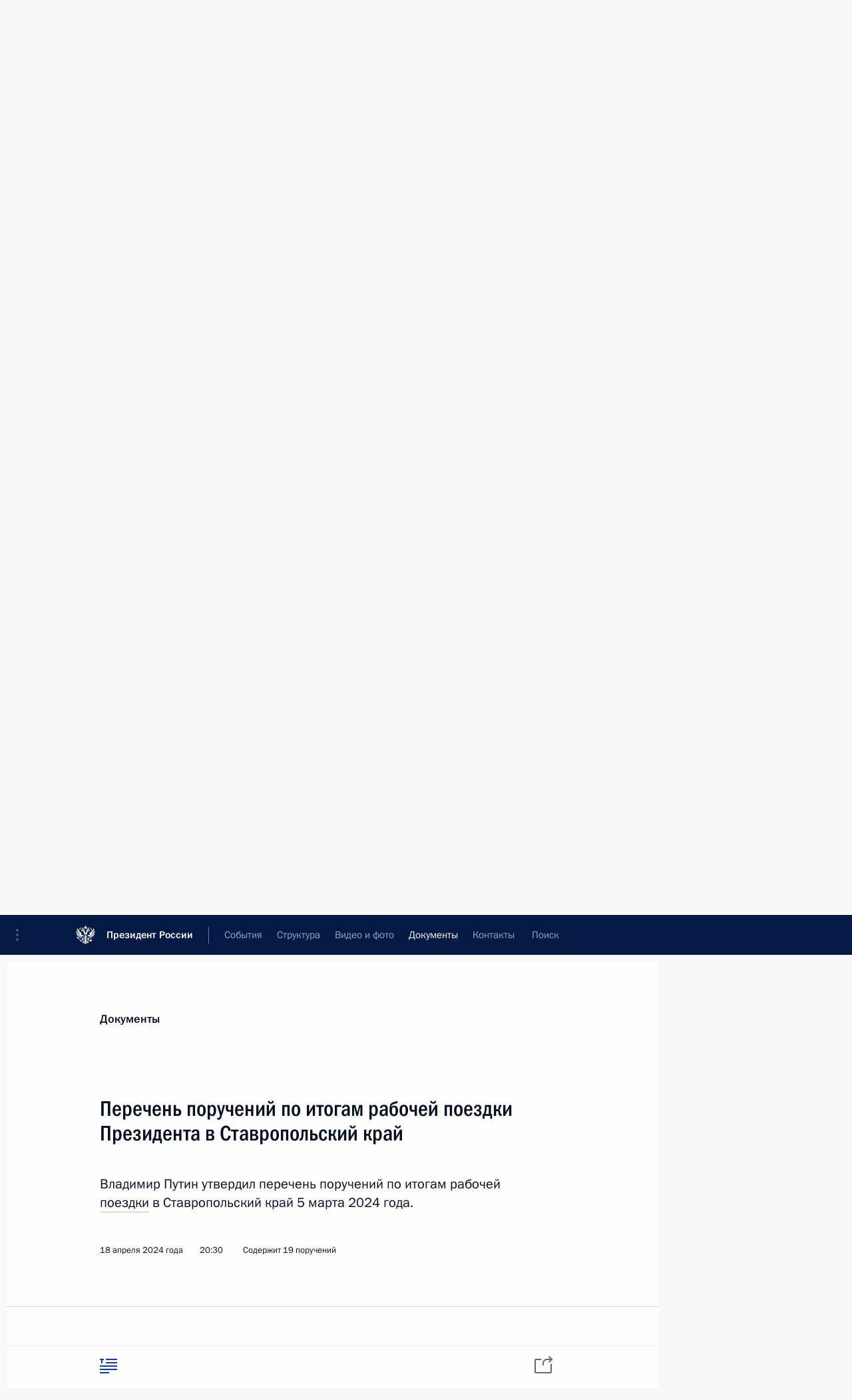

--- FILE ---
content_type: text/html; charset=UTF-8
request_url: http://kremlin.ru/acts/assignments/orders/73893
body_size: 15897
content:
<!doctype html> <!--[if lt IE 7 ]> <html class="ie6" lang="ru"> <![endif]--> <!--[if IE 7 ]> <html class="ie7" lang="ru"> <![endif]--> <!--[if IE 8 ]> <html class="ie8" lang="ru"> <![endif]--> <!--[if IE 9 ]> <html class="ie9" lang="ru"> <![endif]--> <!--[if gt IE 8]><!--> <html lang="ru" class="no-js" itemscope="itemscope" xmlns="http://www.w3.org/1999/xhtml" itemtype="http://schema.org/CollectionPage" prefix="og: http://ogp.me/ns# video: http://ogp.me/ns/video# ya: http://webmaster.yandex.ru/vocabularies/"> <!--<![endif]--> <head> <meta charset="utf-8"/> <title itemprop="name"> Перечень поручений по итогам рабочей поездки Президента в Ставропольский край • Президент России </title> <meta name="description" content="Новости, стенограммы, фото и видеозаписи, документы, подписанные Президентом России, информация о деятельности Администрации"/> <meta name="keywords" content=""/> <meta itemprop="inLanguage" content="ru"/> <meta name="msapplication-TileColor" content="#091a42"> <meta name="theme-color" content="#ffffff"> <meta name="theme-color" content="#091A42" />  <meta name="viewport" content="width=device-width,initial-scale=1,minimum-scale=0.7,ya-title=#061a44"/>  <meta name="apple-mobile-web-app-capable" content="yes"/> <meta name="apple-mobile-web-app-title" content="Президент России"/> <meta name="format-detection" content="telephone=yes"/> <meta name="apple-mobile-web-app-status-bar-style" content="default"/>  <meta name="msapplication-TileColor" content="#061a44"/> <meta name="msapplication-TileImage" content="/static/mstile-144x144.png"/> <meta name="msapplication-allowDomainApiCalls" content="true"/> <meta name="msapplication-starturl" content="/"/> <meta name="theme-color" content="#061a44"/> <meta name="application-name" content="Президент России"/>   <meta property="og:site_name" content="Президент России"/>  <meta name="twitter:site" content="@KremlinRussia"/>       <link rel="icon" type="image/png" href="/static/favicon-32x32.png" sizes="32x32"/>   <link rel="icon" type="image/png" href="/static/favicon-96x96.png" sizes="96x96"/>   <link rel="icon" type="image/png" href="/static/favicon-16x16.png" sizes="16x16"/>    <link rel="icon" type="image/png" href="/static/android-chrome-192x192.png" sizes="192x192"/> <link rel="manifest" href="/static/ru/manifest.json"/>         <link rel="apple-touch-icon" href="/static/apple-touch-icon-57x57.png" sizes="57x57"/>   <link rel="apple-touch-icon" href="/static/apple-touch-icon-60x60.png" sizes="60x60"/>   <link rel="apple-touch-icon" href="/static/apple-touch-icon-72x72.png" sizes="72x72"/>   <link rel="apple-touch-icon" href="/static/apple-touch-icon-76x76.png" sizes="76x76"/>   <link rel="apple-touch-icon" href="/static/apple-touch-icon-114x114.png" sizes="114x114"/>   <link rel="apple-touch-icon" href="/static/apple-touch-icon-120x120.png" sizes="120x120"/>   <link rel="apple-touch-icon" href="/static/apple-touch-icon-144x144.png" sizes="144x144"/>   <link rel="apple-touch-icon" href="/static/apple-touch-icon-152x152.png" sizes="152x152"/>   <link rel="apple-touch-icon" href="/static/apple-touch-icon-180x180.png" sizes="180x180"/>               <link rel="stylesheet" type="text/css" media="all" href="/static/css/screen.css?ba15e963ac"/> <link rel="stylesheet" href="/static/css/print.css" media="print"/>  <!--[if lt IE 9]> <link rel="stylesheet" href="/static/css/ie8.css"/> <script type="text/javascript" src="/static/js/vendor/html5shiv.js"></script> <script type="text/javascript" src="/static/js/vendor/respond.src.js"></script> <script type="text/javascript" src="/static/js/vendor/Konsole.js"></script> <![endif]--> <!--[if lte IE 9]> <link rel="stylesheet" href="/static/css/ie9.css"/> <script type="text/javascript" src="/static/js/vendor/ierange-m2.js"></script> <![endif]--> <!--[if lte IE 6]> <link rel="stylesheet" href="/static/css/ie6.css"/> <![endif]--> <link rel="alternate" type="text/html" hreflang="en" href="http://en.kremlin.ru/acts/assignments/orders/73893"/>   <link rel="author" href="/about"/> <link rel="home" href="/"/> <link rel="search" href="/opensearch.xml" title="Президент России" type="application/opensearchdescription+xml"/> <script type="text/javascript">
window.config = {staticUrl: '/static/',mediaUrl: 'http://static.kremlin.ru/media/',internalDomains: 'kremlin.ru|uznai-prezidenta.ru|openkremlin.ru|президент.рф|xn--d1abbgf6aiiy.xn--p1ai'};
</script></head> <body class=" is-reading"> <div class="header" itemscope="itemscope" itemtype="http://schema.org/WPHeader" role="banner"> <div class="topline topline__menu"> <a class="topline__toggleaside" accesskey="=" aria-label="Меню портала" role="button" href="#sidebar" title="Меню портала"><i></i></a> <div class="topline__in"> <a href="/" class="topline__head" rel="home" accesskey="1" data-title="Президент России"> <i class="topline__logo"></i>Президент России</a> <div class="topline__togglemore" data-url="/mobile-menu"> <i class="topline__togglemore_button"></i> </div> <div class="topline__more"> <nav aria-label="Основное меню"> <ul class="nav"><li class="nav__item" itemscope="itemscope" itemtype="http://schema.org/SiteNavigationElement"> <a href="/events/president/news" class="nav__link" accesskey="2" itemprop="url"><span itemprop="name">События</span></a> </li><li class="nav__item" itemscope="itemscope" itemtype="http://schema.org/SiteNavigationElement"> <a href="/structure/president" class="nav__link" accesskey="3" itemprop="url"><span itemprop="name">Структура</span></a> </li><li class="nav__item" itemscope="itemscope" itemtype="http://schema.org/SiteNavigationElement"> <a href="/multimedia/video" class="nav__link" accesskey="4" itemprop="url"><span itemprop="name">Видео и фото</span></a> </li><li class="nav__item" itemscope="itemscope" itemtype="http://schema.org/SiteNavigationElement"> <a href="/acts/news" class="nav__link is-active" accesskey="5" itemprop="url"><span itemprop="name">Документы</span></a> </li><li class="nav__item" itemscope="itemscope" itemtype="http://schema.org/SiteNavigationElement"> <a href="/contacts" class="nav__link" accesskey="6" itemprop="url"><span itemprop="name">Контакты</span></a> </li> <li class="nav__item last" itemscope="itemscope" itemtype="http://schema.org/SiteNavigationElement"> <a class="nav__link nav__link_search" href="/search" accesskey="7" itemprop="url" title="Глобальный поиск по сайту"> <span itemprop="name">Поиск</span> </a> </li>  </ul> </nav> </div> </div> </div>  <div class="search"> <ul class="search__filter"> <li class="search__filter__item is-active"> <a class="search_without_filter">Искать на сайте</a> </li>   <li class="search__filter__item bank_docs"><a href="/acts/bank">или по банку документов</a></li>  </ul> <div class="search__in">   <form name="search" class="form search__form simple_search" method="get" action="/search" tabindex="-1" role="search" aria-labelledby="search__form__input__label"> <fieldset>  <legend> <label for="search__form__input" class="search__title_main" id="search__form__input__label">Введите запрос для поиска</label> </legend>  <input type="hidden" name="section" class="search__section_value"/> <input type="hidden" name="since" class="search__since_value"/> <input type="hidden" name="till" class="search__till_value"/> <span class="form__field input_wrapper"> <input type="text" name="query" class="search__form__input" id="search__form__input" lang="ru" accesskey="-"  required="required" size="74" title="Введите запрос для поиска" autocomplete="off" data-autocomplete-words-url="/_autocomplete/words" data-autocomplete-url="/_autocomplete"/> <i class="search_icon"></i> <span class="text_overflow__limiter"></span> </span> <span class="form__field button__wrapper">  <button id="search-simple-search-button" class="submit search__form__button">Найти</button> </span> </fieldset> </form>     <form name="doc_search" class="form search__form docs_search" method="get" tabindex="-1" action="/acts/bank/search"> <fieldset> <legend> Поиск по документам </legend>  <div class="form__field form__field_medium"> <label for="doc_search-title-or-number-input"> Название документа или его номер </label> <input type="text" name="title" id="doc_search-title-or-number-input" class="input_doc"  lang="ru" autocomplete="off"/> </div> <div class="form__field form__field_medium"> <label for="doc_search-text-input">Текст в документе</label> <input type="text" name="query" id="doc_search-text-input"  lang="ru"/> </div> <div class="form__field form__fieldlong"> <label for="doc_search-type-select">Вид документа</label> <div class="select2_wrapper"> <select id="doc_search-type-select" name="type" class="select2 dropdown_select"> <option value="" selected="selected"> Все </option>  <option value="3">Указ</option>  <option value="4">Распоряжение</option>  <option value="5">Федеральный закон</option>  <option value="6">Федеральный конституционный закон</option>  <option value="7">Послание</option>  <option value="8">Закон Российской Федерации о поправке к Конституции Российской Федерации</option>  <option value="1">Кодекс</option>  </select> </div> </div> <div class="form__field form__field_halflonger"> <label id="doc_search-force-label"> Дата вступления в силу...</label>   <div class="search__form__date period">      <a href="#" role="button" aria-describedby="doc_search-force-label" class="dateblock" data-target="#doc_search-force_since-input" data-min="1991-01-01" data-max="2028-10-18" data-value="2026-01-22" data-start-value="1991-01-01" data-end-value="2028-10-18" data-range="true">  </a> <a class="clear_date_filter hidden" href="#clear" role="button" aria-label="Сбросить дату"><i></i></a> </div>  <input type="hidden" name="force_since" id="doc_search-force_since-input" /> <input type="hidden" name="force_till" id="doc_search-force_till-input" />      </div> <div class="form__field form__field_halflonger"> <label>или дата принятия</label>   <div class="search__form__date period">      <a href="#" role="button" aria-describedby="doc_search-date-label" class="dateblock" data-target="#doc_search-date_since-input" data-min="1991-01-01" data-max="2026-01-22" data-value="2026-01-22" data-start-value="1991-01-01" data-end-value="2026-01-22" data-range="true">  </a> <a class="clear_date_filter hidden" href="#clear" role="button" aria-label="Сбросить дату"><i></i></a> </div>  <input type="hidden" name="date_since" id="doc_search-date_since-input" /> <input type="hidden" name="date_till" id="doc_search-date_till-input" />      </div> <div class="form__field form__fieldshort"> <button type="submit" class="submit search__form__button"> Найти документ </button> </div> </fieldset> <div class="pravo_link">Официальный портал правовой информации <a href="http://pravo.gov.ru/" target="_blank">pravo.gov.ru</a> </div> </form>   </div> </div>  <div class="topline_nav_mobile"></div>  </div> <div class="main-wrapper"> <div class="subnav-view" role="complementary" aria-label="Дополнительное меню"></div> <div class="wrapsite"> <div class="content-view" role="main"></div><div class="footer" id="footer" itemscope="itemscope" itemtype="http://schema.org/WPFooter"> <div class="footer__in"> <div role="complementary" aria-label="Карта портала"> <div class="footer__mobile"> <a href="/"> <i class="footer__logo_mob"></i> <div class="mobile_title">Президент России</div> <div class="mobile_caption">Версия официального сайта для мобильных устройств</div> </a> </div> <div class="footer__col col_mob"> <h2 class="footer_title">Разделы сайта Президента<br/>России</h2> <ul class="footer_list nav_mob"><li class="footer_list_item" itemscope="itemscope" itemtype="http://schema.org/SiteNavigationElement"> <a href="/events/president/news"  itemprop="url"> <span itemprop="name">События</span> </a> </li> <li class="footer_list_item" itemscope="itemscope" itemtype="http://schema.org/SiteNavigationElement"> <a href="/structure/president"  itemprop="url"> <span itemprop="name">Структура</span> </a> </li> <li class="footer_list_item" itemscope="itemscope" itemtype="http://schema.org/SiteNavigationElement"> <a href="/multimedia/video"  itemprop="url"> <span itemprop="name">Видео и фото</span> </a> </li> <li class="footer_list_item" itemscope="itemscope" itemtype="http://schema.org/SiteNavigationElement"> <a href="/acts/news"  class="is-active" itemprop="url"> <span itemprop="name">Документы</span> </a> </li> <li class="footer_list_item" itemscope="itemscope" itemtype="http://schema.org/SiteNavigationElement"> <a href="/contacts"  itemprop="url"> <span itemprop="name">Контакты</span> </a> </li>  <li class="footer__search footer_list_item footer__search_open" itemscope="itemscope" itemtype="http://schema.org/SiteNavigationElement"> <a href="/search" itemprop="url"> <i></i> <span itemprop="name">Поиск</span> </a> </li> <li class="footer__search footer_list_item footer__search_hidden" itemscope="itemscope" itemtype="http://schema.org/SiteNavigationElement"> <a href="/search" itemprop="url"> <i></i> <span itemprop="name">Поиск</span> </a> </li> <li class="footer__smi footer_list_item" itemscope="itemscope" itemtype="http://schema.org/SiteNavigationElement"> <a href="/press/announcements" itemprop="url" class="is-special"><i></i><span itemprop="name">Для СМИ</span></a> </li> <li class="footer_list_item" itemscope="itemscope" itemtype="http://schema.org/SiteNavigationElement"> <a href="/subscribe" itemprop="url"><i></i><span itemprop="name">Подписаться</span></a> </li> <li class="footer_list_item hidden_mob" itemscope="itemscope" itemtype="http://schema.org/SiteNavigationElement"> <a href="/catalog/glossary" itemprop="url" rel="glossary"><span itemprop="name">Справочник</span></a> </li> </ul> <ul class="footer_list"> <li class="footer__special" itemscope="itemscope" itemtype="http://schema.org/SiteNavigationElement"> <a href="http://special.kremlin.ru/events/president/news" itemprop="url" class="is-special no-warning"><i></i><span itemprop="name">Версия для людей с ограниченными возможностями</span></a> </li> </ul> <ul class="footer_list nav_mob"> <li itemscope="itemscope" itemtype="http://schema.org/SiteNavigationElement" class="language footer_list_item">   <a href="http://en.kremlin.ru/acts/assignments/orders/73893" rel="alternate" hreflang="en" itemprop="url" class=" no-warning"> <span itemprop="name"> English </span> </a> <meta itemprop="inLanguage" content="en"/>   </li> </ul> </div> <div class="footer__col"> <h2 class="footer_title">Информационные ресурсы<br/>Президента России</h2> <ul class="footer_list"> <li class="footer__currentsite footer_list_item" itemscope="itemscope" itemtype="http://schema.org/SiteNavigationElement"> <a href="/" itemprop="url">Президент России<span itemprop="name">Текущий ресурс</span> </a> </li> <li class="footer_list_item"> <a href="http://kremlin.ru/acts/constitution" class="no-warning">Конституция России</a> </li> <li class="footer_list_item"> <a href="http://flag.kremlin.ru/" class="no-warning" rel="external">Государственная символика</a> </li> <li class="footer_list_item"> <a href="https://letters.kremlin.ru/" class="no-warning" rel="external">Обратиться к Президенту</a> </li>  <li class="footer_list_item"> <a href="http://kids.kremlin.ru/" class="no-warning" rel="external"> Президент России —<br/>гражданам школьного возраста </a> </li> <li class="footer_list_item"> <a href="http://tours.kremlin.ru/" class="no-warning" rel="external">Виртуальный тур по<br/>Кремлю</a> </li>  <li class="footer_list_item"> <a href="http://putin.kremlin.ru/" class="no-warning" rel="external">Владимир Путин —<br/>личный сайт</a> </li>  <li class="footer_list_item"> <a href="http://nature.kremlin.ru" class="no-warning" rel="external"> Дикая природа России </a> </li>  </ul> </div> <div class="footer__col"> <h2 class="footer_title">Официальные сетевые ресурсы<br/>Президента России</h2> <ul class="footer_list"> <li class="footer_list_item"> <a href="https://t.me/news_kremlin" rel="me" target="_blank">Telegram-канал</a> </li>  <li class="footer_list_item"> <a href="https://max.ru/news_kremlin" rel="me" target="_blank"> MAX </a> </li> <li class="footer_list_item"> <a href="https://vk.com/kremlin_news" rel="me" target="_blank"> ВКонтакте </a> </li>  <li class="footer_list_item"> <a href="https://rutube.ru/u/kremlin/" rel="me" target="_blank">Rutube</a> </li> <li class="footer_list_item"> <a href="http://www.youtube.ru/user/kremlin" rel="me" target="_blank">YouTube</a> </li> </ul> </div>  <div class="footer__col footer__col_last"> <h2 class="footer_title">Правовая и техническая информация</h2> <ul class="footer_list technical_info"> <li class="footer_list_item" itemscope="itemscope" itemtype="http://schema.org/SiteNavigationElement"> <a href="/about" itemprop="url"> <span itemprop="name">О портале</span> </a> </li> <li class="footer_list_item" itemscope="itemscope" itemtype="http://schema.org/SiteNavigationElement"> <a href="/about/copyrights" itemprop="url"><span itemprop="name">Об использовании информации сайта</span></a> </li> <li class="footer_list_item" itemscope="itemscope" itemtype="http://schema.org/SiteNavigationElement"> <a href="/about/privacy" itemprop="url"><span itemprop="name">О персональных данных пользователей</span></a> </li> <li class="footer_list_item" itemscope="itemscope" itemtype="http://schema.org/SiteNavigationElement"> <a href="/contacts#mailto" itemprop="url"><span itemprop="name">Написать в редакцию</span></a> </li> </ul> </div> </div> <div role="contentinfo"> <div class="footer__license"> <p>Все материалы сайта доступны по лицензии:</p> <p><a href="http://creativecommons.org/licenses/by/4.0/deed.ru" hreflang="ru" class="underline" rel="license" target="_blank">Creative Commons Attribution 4.0 International</a></p> </div> <div class="footer__copy"><span class="flag_white">Администрация </span><span class="flag_blue">Президента России</span><span class="flag_red">2026 год</span> </div> </div> <div class="footer__logo"></div> </div> </div> </div> </div> <div class="gallery__wrap"> <div class="gallery__overlay"></div> <div class="gallery" role="complementary" aria-label="Полноэкранная галерея"></div> </div> <div class="read" role="complementary" aria-label="Материал для чтения" data-href="http://kremlin.ru/acts/assignments/orders/73893" data-stream-url="/acts/assignments/orders/by-date/18.04.2024"> <div class="read__close_wrapper"> <a href="/acts/assignments/orders/by-date/18.04.2024" class="read__close" title="Нажмите Esc, чтобы закрыть"><i></i></a> </div> <div class="read__scroll"> <meta itemprop="title" content="Перечень поручений по итогам рабочей поездки Президента в Ставропольский край"/> <article class="read__in" role="tabpanel" itemscope="itemscope" itemtype="http://schema.org/Article"> <div class="read__content"><div class="read__top"> <div class="width_limiter"> <a href="/acts/news" class="read__categ" rel="category" data-info="Открыть">Документы</a> <h1 class="entry-title p-name" itemprop="name">Перечень поручений по итогам рабочей поездки Президента в Ставропольский край</h1> <div class="read__lead entry-summary p-summary" itemprop="description" role="heading" id="read-lead">  <div><p>Владимир Путин утвердил перечень поручений по итогам рабочей <a href="http://kremlin.ru/events/president/trips/73622">поездки</a> в Ставропольский край 5 марта 2024 года.</p></div>  </div> <div class="read__meta"> <time class="read__published published dt-published" datetime="2024-04-18" itemprop="datePublished">18 апреля 2024 года</time> <div class="read__time">20:30</div> <div class="read__place">Содержит 19 поручений</div>  </div> </div> </div> <div class="entry-content e-content read__internal_content" itemprop="articleBody"> <div class="assignment__block">  <div class="assignment_caption_wrapper masha-ignore"> <h4 id="assignment-0">Пр-757, п.1 а) </h4> <div class="hentry__meta add_in_calendar">Добавить в <span>Календарь</span> <div class="calendar_services_wrapper"> <ul class="calendar_list"><li class="calendar_list_elem">Календари</li> <li class="calendar_list_elem"> <a rel="external" class="calendar_list_link no-warning" href="/acts/assignments/items/73893/ical-0.ics" data-no-ajax="true">Yandex</a> </li> <li class="calendar_list_elem"> <a class="calendar_list_link" href="/acts/assignments/items/73893/gcal-0">iCal</a> </li> <li class="calendar_list_elem"> <a rel="external" class="calendar_list_link no-warning" href="" data-no-ajax="true">Google</a> </li> </ul></div> </div> </div>  <p>1. Правительству
Российской Федерации в целях увеличения объемов производства сельскохозяйственной
продукции к 2030 году не менее чем на 25 процентов и ее экспорта не менее чем в 1,5 раза (по сравнению с уровнем 2021 года):</p><p>а) разработать
дополнительные меры поддержки сельскохозяйственных товаропроизводителей,
рассмотрев в том числе вопросы об увеличении объема финансирования мероприятий
по их льготному инвестиционному кредитованию, о расширении поддержки субъектов
малого предпринимательства, о развитии мелиорации земель, о строительстве
объектов, необходимых для переработки и хранения сельскохозяйственной
продукции, сырья и продовольствия, о развитии инфраструктуры, предназначенной
для экспорта такой продукции, сырья, продовольствия.</p><p>Доклад – до 1 октября 2024 г., далее – один
раз в год;</p> <table class="table read__table masha-ignore"><tr class="table_row"><td class="table_cell"> Ответственный</td> <td class="table_cell"><a href="/acts/assignments/items/person/294/desc" itemprop="url">Мишустин Михаил Владимирович</a></td> </tr><tr class="table_row"><td class="table_cell"> Тематика</td> <td class="table_cell"><a href="/acts/assignments/items/topic/15/desc" itemprop="url">Экономика и финансы</a>, <a href="/acts/assignments/items/topic/28/desc" itemprop="url">Строительство</a>, <a href="/acts/assignments/items/topic/44/desc" itemprop="url">Сельское хозяйство</a>, <a href="/acts/assignments/items/topic/49/desc" itemprop="url">Торговля</a>, <a href="/acts/assignments/items/topic/72/desc" itemprop="url">Инвестиции</a>, <a href="/acts/assignments/items/topic/74/desc" itemprop="url">Поддержка предпринимательства</a>, <a href="/acts/assignments/items/topic/81/desc" itemprop="url">Банки</a></td> </tr><tr class="table_row"><td class="table_cell">Срок исполнения</td> <td class="table_cell">1 октября 2024 года</td> </tr></table></div><div class="assignment__block">  <div class="assignment_caption_wrapper masha-ignore"> <h4 id="assignment-1">Пр-757, п.1 б)-1 </h4> <div class="hentry__meta add_in_calendar">Добавить в <span>Календарь</span> <div class="calendar_services_wrapper"> <ul class="calendar_list"><li class="calendar_list_elem">Календари</li> <li class="calendar_list_elem"> <a rel="external" class="calendar_list_link no-warning" href="/acts/assignments/items/73893/ical-1.ics" data-no-ajax="true">Yandex</a> </li> <li class="calendar_list_elem"> <a class="calendar_list_link" href="/acts/assignments/items/73893/gcal-1">iCal</a> </li> <li class="calendar_list_elem"> <a rel="external" class="calendar_list_link no-warning" href="" data-no-ajax="true">Google</a> </li> </ul></div> </div> </div>  <p>б) предусмотреть при разработке национального проекта
технологического суверенитета в сфере продовольственной безопасности реализацию
мероприятий:</p><p>по увеличению объемов производства сельскохозяйственной техники, оборудования,
пестицидов, агрохимикатов, лекарственных препаратов для ветеринарного применения,
обеспечив в том числе запуск программы Фонда развития промышленности,
направленной на удовлетворение потребностей сельского хозяйства, а также
возможность использования механизмов кластерной инвестиционной платформы;</p> <table class="table read__table masha-ignore"><tr class="table_row"><td class="table_cell"> Ответственный</td> <td class="table_cell"><a href="/acts/assignments/items/person/294/desc" itemprop="url">Мишустин Михаил Владимирович</a></td> </tr><tr class="table_row"><td class="table_cell"> Тематика</td> <td class="table_cell"><a href="/acts/assignments/items/topic/8/desc" itemprop="url">Промышленность</a>, <a href="/acts/assignments/items/topic/44/desc" itemprop="url">Сельское хозяйство</a>, <a href="/acts/assignments/items/topic/72/desc" itemprop="url">Инвестиции</a></td> </tr><tr class="table_row"><td class="table_cell">Срок исполнения</td> <td class="table_cell">1 сентября 2024 года</td> </tr></table></div><div class="assignment__block">  <div class="assignment_caption_wrapper masha-ignore"> <h4 id="assignment-2">Пр-757, п.1 б)-2 </h4> <div class="hentry__meta add_in_calendar">Добавить в <span>Календарь</span> <div class="calendar_services_wrapper"> <ul class="calendar_list"><li class="calendar_list_elem">Календари</li> <li class="calendar_list_elem"> <a rel="external" class="calendar_list_link no-warning" href="/acts/assignments/items/73893/ical-2.ics" data-no-ajax="true">Yandex</a> </li> <li class="calendar_list_elem"> <a class="calendar_list_link" href="/acts/assignments/items/73893/gcal-2">iCal</a> </li> <li class="calendar_list_elem"> <a rel="external" class="calendar_list_link no-warning" href="" data-no-ajax="true">Google</a> </li> </ul></div> </div> </div>  <p>по оказанию поддержки в приоритетном порядке сельскохозяйственным товаропроизводителям, использующим
отечественные семена и другой посадочный материал, агрохимикаты, биологические
препараты, племенную продукцию (материал), установив для таких производителей
повышающий коэффициент к предоставляемым мерам государственной поддержки.</p><p>Доклад – до 1 сентября 2024 г.</p><p>Ответственный: Мишустин М.В.</p> <table class="table read__table masha-ignore"><tr class="table_row"><td class="table_cell"> Ответственный</td> <td class="table_cell"><a href="/acts/assignments/items/person/294/desc" itemprop="url">Мишустин Михаил Владимирович</a></td> </tr><tr class="table_row"><td class="table_cell"> Тематика</td> <td class="table_cell"><a href="/acts/assignments/items/topic/44/desc" itemprop="url">Сельское хозяйство</a>, <a href="/acts/assignments/items/topic/74/desc" itemprop="url">Поддержка предпринимательства</a></td> </tr><tr class="table_row"><td class="table_cell">Срок исполнения</td> <td class="table_cell">1 сентября 2024 года</td> </tr></table></div><div class="assignment__block">  <div class="assignment_caption_wrapper masha-ignore"> <h4 id="assignment-3">Пр-757, п.2 а)-1 </h4> <div class="hentry__meta add_in_calendar">Добавить в <span>Календарь</span> <div class="calendar_services_wrapper"> <ul class="calendar_list"><li class="calendar_list_elem">Календари</li> <li class="calendar_list_elem"> <a rel="external" class="calendar_list_link no-warning" href="/acts/assignments/items/73893/ical-3.ics" data-no-ajax="true">Yandex</a> </li> <li class="calendar_list_elem"> <a class="calendar_list_link" href="/acts/assignments/items/73893/gcal-3">iCal</a> </li> <li class="calendar_list_elem"> <a rel="external" class="calendar_list_link no-warning" href="" data-no-ajax="true">Google</a> </li> </ul></div> </div> </div>  <p>2. Правительству
Российской Федерации:</p><p>а) принять меры:</p><p>по развитию биотехнологий, в том числе меры налогового стимулирования и стимулирования спроса на биотехнологическую продукцию;</p> <table class="table read__table masha-ignore"><tr class="table_row"><td class="table_cell"> Ответственный</td> <td class="table_cell"><a href="/acts/assignments/items/person/294/desc" itemprop="url">Мишустин Михаил Владимирович</a></td> </tr><tr class="table_row"><td class="table_cell"> Тематика</td> <td class="table_cell"><a href="/acts/assignments/items/topic/15/desc" itemprop="url">Экономика и финансы</a>, <a href="/acts/assignments/items/topic/26/desc" itemprop="url">Наука и инновации</a>, <a href="/acts/assignments/items/topic/38/desc" itemprop="url">Налоги</a></td> </tr><tr class="table_row"><td class="table_cell">Срок исполнения</td> <td class="table_cell">1 сентября 2024 года</td> </tr></table></div><div class="assignment__block">  <div class="assignment_caption_wrapper masha-ignore"> <h4 id="assignment-4">Пр-757, п.2 а)-2 </h4> <div class="hentry__meta add_in_calendar">Добавить в <span>Календарь</span> <div class="calendar_services_wrapper"> <ul class="calendar_list"><li class="calendar_list_elem">Календари</li> <li class="calendar_list_elem"> <a rel="external" class="calendar_list_link no-warning" href="/acts/assignments/items/73893/ical-4.ics" data-no-ajax="true">Yandex</a> </li> <li class="calendar_list_elem"> <a class="calendar_list_link" href="/acts/assignments/items/73893/gcal-4">iCal</a> </li> <li class="calendar_list_elem"> <a rel="external" class="calendar_list_link no-warning" href="" data-no-ajax="true">Google</a> </li> </ul></div> </div> </div>  <p>по обновлению рыбопромыслового флота (прежде
всего малотоннажного) организаций, осуществляющих прибрежное рыболовство в Западном, Азово-Черноморском и Волжско-Каспийском рыбохозяйственных бассейнах.</p><p>Доклад – до 1 сентября 2024 г.;</p> <table class="table read__table masha-ignore"><tr class="table_row"><td class="table_cell"> Ответственный</td> <td class="table_cell"><a href="/acts/assignments/items/person/294/desc" itemprop="url">Мишустин Михаил Владимирович</a></td> </tr><tr class="table_row"><td class="table_cell"> Тематика</td> <td class="table_cell"><a href="/acts/assignments/items/topic/65/desc" itemprop="url">Рыболовство</a></td> </tr><tr class="table_row"><td class="table_cell">Срок исполнения</td> <td class="table_cell">1 сентября 2024 года</td> </tr></table></div><div class="assignment__block">  <div class="assignment_caption_wrapper masha-ignore"> <h4 id="assignment-5">Пр-757, п.2 а)-3 </h4> <div class="hentry__meta add_in_calendar">Добавить в <span>Календарь</span> <div class="calendar_services_wrapper"> <ul class="calendar_list"><li class="calendar_list_elem">Календари</li> <li class="calendar_list_elem"> <a rel="external" class="calendar_list_link no-warning" href="/acts/assignments/items/73893/ical-5.ics" data-no-ajax="true">Yandex</a> </li> <li class="calendar_list_elem"> <a class="calendar_list_link" href="/acts/assignments/items/73893/gcal-5">iCal</a> </li> <li class="calendar_list_elem"> <a rel="external" class="calendar_list_link no-warning" href="" data-no-ajax="true">Google</a> </li> </ul></div> </div> </div>  <p>по обеспечению с учетом ранее данных
поручений сельскохозяйственных товаропроизводителей бензином и дизельным
топливом в необходимом объеме, в том числе в целях проведения сезонных полевых
работ.</p><p>Доклад – до 1 июня и до 1 ноября 2024 г.;</p> <table class="table read__table masha-ignore"><tr class="table_row"><td class="table_cell"> Ответственный</td> <td class="table_cell"><a href="/acts/assignments/items/person/294/desc" itemprop="url">Мишустин Михаил Владимирович</a></td> </tr><tr class="table_row"><td class="table_cell"> Тематика</td> <td class="table_cell"><a href="/acts/assignments/items/topic/4/desc" itemprop="url">Энергетика</a>, <a href="/acts/assignments/items/topic/44/desc" itemprop="url">Сельское хозяйство</a></td> </tr><tr class="table_row"><td class="table_cell">Срок исполнения</td> <td class="table_cell">1 ноября 2024 года</td> </tr></table></div><div class="assignment__block">  <div class="assignment_caption_wrapper masha-ignore"> <h4 id="assignment-6">Пр-757, п.2 б) </h4> <div class="hentry__meta add_in_calendar">Добавить в <span>Календарь</span> <div class="calendar_services_wrapper"> <ul class="calendar_list"><li class="calendar_list_elem">Календари</li> <li class="calendar_list_elem"> <a rel="external" class="calendar_list_link no-warning" href="/acts/assignments/items/73893/ical-6.ics" data-no-ajax="true">Yandex</a> </li> <li class="calendar_list_elem"> <a class="calendar_list_link" href="/acts/assignments/items/73893/gcal-6">iCal</a> </li> <li class="calendar_list_elem"> <a rel="external" class="calendar_list_link no-warning" href="" data-no-ajax="true">Google</a> </li> </ul></div> </div> </div>  <p>б) при участии публичного акционерного общества
«Газпром» рассмотреть вопросы об обеспечении сельскохозяйственных
товаропроизводителей газом, подаваемым по газораспределительным сетям, по регулируемым ценам и подключении их к таким сетям в приоритетном порядке;</p> <table class="table read__table masha-ignore"><tr class="table_row"><td class="table_cell"> Ответственный</td> <td class="table_cell"><a href="/acts/assignments/items/person/294/desc" itemprop="url">Мишустин Михаил Владимирович</a></td> </tr><tr class="table_row"><td class="table_cell"> Тематика</td> <td class="table_cell"><a href="/acts/assignments/items/topic/4/desc" itemprop="url">Энергетика</a>, <a href="/acts/assignments/items/topic/44/desc" itemprop="url">Сельское хозяйство</a></td> </tr><tr class="table_row"><td class="table_cell">Срок исполнения</td> <td class="table_cell">1 июня 2024 года</td> </tr></table></div><div class="assignment__block">  <div class="assignment_caption_wrapper masha-ignore"> <h4 id="assignment-7">Пр-757, п.2 в) </h4> <div class="hentry__meta add_in_calendar">Добавить в <span>Календарь</span> <div class="calendar_services_wrapper"> <ul class="calendar_list"><li class="calendar_list_elem">Календари</li> <li class="calendar_list_elem"> <a rel="external" class="calendar_list_link no-warning" href="/acts/assignments/items/73893/ical-7.ics" data-no-ajax="true">Yandex</a> </li> <li class="calendar_list_elem"> <a class="calendar_list_link" href="/acts/assignments/items/73893/gcal-7">iCal</a> </li> <li class="calendar_list_elem"> <a rel="external" class="calendar_list_link no-warning" href="" data-no-ajax="true">Google</a> </li> </ul></div> </div> </div>  <p>в) подготовить при участии открытого акционерного
общества «Российские железные дороги» и представить предложения по снижению
затрат на транспортировку сельскохозяйственной продукции, сырья и продовольствия железнодорожным транспортом;</p> <table class="table read__table masha-ignore"><tr class="table_row"><td class="table_cell"> Ответственный</td> <td class="table_cell"><a href="/acts/assignments/items/person/294/desc" itemprop="url">Мишустин Михаил Владимирович</a></td> </tr><tr class="table_row"><td class="table_cell"> Тематика</td> <td class="table_cell"><a href="/acts/assignments/items/topic/1/desc" itemprop="url">Транспорт</a>, <a href="/acts/assignments/items/topic/44/desc" itemprop="url">Сельское хозяйство</a></td> </tr><tr class="table_row"><td class="table_cell">Срок исполнения</td> <td class="table_cell">1 июня 2024 года</td> </tr></table></div><div class="assignment__block">  <div class="assignment_caption_wrapper masha-ignore"> <h4 id="assignment-8">Пр-757, п.2 г) </h4> <div class="hentry__meta add_in_calendar">Добавить в <span>Календарь</span> <div class="calendar_services_wrapper"> <ul class="calendar_list"><li class="calendar_list_elem">Календари</li> <li class="calendar_list_elem"> <a rel="external" class="calendar_list_link no-warning" href="/acts/assignments/items/73893/ical-8.ics" data-no-ajax="true">Yandex</a> </li> <li class="calendar_list_elem"> <a class="calendar_list_link" href="/acts/assignments/items/73893/gcal-8">iCal</a> </li> <li class="calendar_list_elem"> <a rel="external" class="calendar_list_link no-warning" href="" data-no-ajax="true">Google</a> </li> </ul></div> </div> </div>  <p>г) при участии
акционерного общества «Российский экспортный центр» принять дополнительные
меры, направленные на продвижение на зарубежные рынки российских
сельскохозяйственной продукции, сырья и продовольствия, произведенных
сельскохозяйственными товаропроизводителями из числа субъектов малого
предпринимательства;</p> <table class="table read__table masha-ignore"><tr class="table_row"><td class="table_cell"> Ответственный</td> <td class="table_cell"><a href="/acts/assignments/items/person/294/desc" itemprop="url">Мишустин Михаил Владимирович</a></td> </tr><tr class="table_row"><td class="table_cell"> Тематика</td> <td class="table_cell"><a href="/acts/assignments/items/topic/15/desc" itemprop="url">Экономика и финансы</a>, <a href="/acts/assignments/items/topic/44/desc" itemprop="url">Сельское хозяйство</a>, <a href="/acts/assignments/items/topic/74/desc" itemprop="url">Поддержка предпринимательства</a></td> </tr><tr class="table_row"><td class="table_cell">Срок исполнения</td> <td class="table_cell">1 июня 2024 года</td> </tr></table></div><div class="assignment__block">  <div class="assignment_caption_wrapper masha-ignore"> <h4 id="assignment-9">Пр-757, п.2 д) </h4> <div class="hentry__meta add_in_calendar">Добавить в <span>Календарь</span> <div class="calendar_services_wrapper"> <ul class="calendar_list"><li class="calendar_list_elem">Календари</li> <li class="calendar_list_elem"> <a rel="external" class="calendar_list_link no-warning" href="/acts/assignments/items/73893/ical-9.ics" data-no-ajax="true">Yandex</a> </li> <li class="calendar_list_elem"> <a class="calendar_list_link" href="/acts/assignments/items/73893/gcal-9">iCal</a> </li> <li class="calendar_list_elem"> <a rel="external" class="calendar_list_link no-warning" href="" data-no-ajax="true">Google</a> </li> </ul></div> </div> </div>  <p>д) рассмотреть вопрос об унификации ставки налога
на добавленную стоимость в отношении операций по реализации иностранных и отечественных племенной продукции (материала) и племенных животных.</p><p>Доклад – до 1 июня 2024 г.</p><p>Ответственный: Мишустин М.В.</p> <table class="table read__table masha-ignore"><tr class="table_row"><td class="table_cell"> Ответственный</td> <td class="table_cell"><a href="/acts/assignments/items/person/294/desc" itemprop="url">Мишустин Михаил Владимирович</a></td> </tr><tr class="table_row"><td class="table_cell"> Тематика</td> <td class="table_cell"><a href="/acts/assignments/items/topic/15/desc" itemprop="url">Экономика и финансы</a>, <a href="/acts/assignments/items/topic/38/desc" itemprop="url">Налоги</a>, <a href="/acts/assignments/items/topic/44/desc" itemprop="url">Сельское хозяйство</a></td> </tr><tr class="table_row"><td class="table_cell">Срок исполнения</td> <td class="table_cell">1 июня 2024 года</td> </tr></table></div><div class="assignment__block">  <div class="assignment_caption_wrapper masha-ignore"> <h4 id="assignment-10">Пр-757, п.3 а) </h4> <div class="hentry__meta add_in_calendar">Добавить в <span>Календарь</span> <div class="calendar_services_wrapper"> <ul class="calendar_list"><li class="calendar_list_elem">Календари</li> <li class="calendar_list_elem"> <a rel="external" class="calendar_list_link no-warning" href="/acts/assignments/items/73893/ical-10.ics" data-no-ajax="true">Yandex</a> </li> <li class="calendar_list_elem"> <a class="calendar_list_link" href="/acts/assignments/items/73893/gcal-10">iCal</a> </li> <li class="calendar_list_elem"> <a rel="external" class="calendar_list_link no-warning" href="" data-no-ajax="true">Google</a> </li> </ul></div> </div> </div>  <p>3.
Правительству
Российской Федерации совместно с Банком России:</p><p>а) обеспечить повышение доступности кредитов для
сельскохозяйственных товаропроизводителей, прежде всего осуществляющих
деятельность на территориях Донецкой Народной Республики, Луганской Народной
Республики, Запорожской и Херсонской областей, предусмотрев в том числе
снижение требований к ним при предоставлении кредитов, а также возможность
использования механизмов гарантийной поддержки и поручительства;</p> <table class="table read__table masha-ignore"><tr class="table_row"><td class="table_cell"> Ответственные</td> <td class="table_cell"><a href="/acts/assignments/items/person/294/desc" itemprop="url">Мишустин Михаил Владимирович</a>, <a href="/acts/assignments/items/person/67/desc" itemprop="url">Набиуллина Эльвира Сахипзадовна</a></td> </tr><tr class="table_row"><td class="table_cell"> Тематика</td> <td class="table_cell"><a href="/acts/assignments/items/topic/12/desc" itemprop="url">Регионы</a>, <a href="/acts/assignments/items/topic/44/desc" itemprop="url">Сельское хозяйство</a>, <a href="/acts/assignments/items/topic/81/desc" itemprop="url">Банки</a></td> </tr><tr class="table_row"><td class="table_cell">Срок исполнения</td> <td class="table_cell">1 июля 2024 года</td> </tr></table></div><div class="assignment__block">  <div class="assignment_caption_wrapper masha-ignore"> <h4 id="assignment-11">Пр-757, п.3 б) </h4> <div class="hentry__meta add_in_calendar">Добавить в <span>Календарь</span> <div class="calendar_services_wrapper"> <ul class="calendar_list"><li class="calendar_list_elem">Календари</li> <li class="calendar_list_elem"> <a rel="external" class="calendar_list_link no-warning" href="/acts/assignments/items/73893/ical-11.ics" data-no-ajax="true">Yandex</a> </li> <li class="calendar_list_elem"> <a class="calendar_list_link" href="/acts/assignments/items/73893/gcal-11">iCal</a> </li> <li class="calendar_list_elem"> <a rel="external" class="calendar_list_link no-warning" href="" data-no-ajax="true">Google</a> </li> </ul></div> </div> </div>  <p>б) представить
предложения по созданию биржи для проведения организованных торгов в отношении
сельскохозяйственной продукции в сотрудничестве с иностранными государствами,
входящими в межгосударственное объединение БРИКС.</p><p>Срок – 1 июля 2024 г.</p><p>Ответственные: Мишустин М.В., Набиуллина Э.С.</p> <table class="table read__table masha-ignore"><tr class="table_row"><td class="table_cell"> Ответственные</td> <td class="table_cell"><a href="/acts/assignments/items/person/294/desc" itemprop="url">Мишустин Михаил Владимирович</a>, <a href="/acts/assignments/items/person/67/desc" itemprop="url">Набиуллина Эльвира Сахипзадовна</a></td> </tr><tr class="table_row"><td class="table_cell"> Тематика</td> <td class="table_cell"><a href="/acts/assignments/items/topic/44/desc" itemprop="url">Сельское хозяйство</a>, <a href="/acts/assignments/items/topic/49/desc" itemprop="url">Торговля</a>, <a href="/acts/assignments/items/topic/82/desc" itemprop="url">Международное сотрудничество</a></td> </tr><tr class="table_row"><td class="table_cell">Срок исполнения</td> <td class="table_cell">1 июля 2024 года</td> </tr></table></div><div class="assignment__block">  <div class="assignment_caption_wrapper masha-ignore"> <h4 id="assignment-12">Пр-757, п.4 </h4> <div class="hentry__meta add_in_calendar">Добавить в <span>Календарь</span> <div class="calendar_services_wrapper"> <ul class="calendar_list"><li class="calendar_list_elem">Календари</li> <li class="calendar_list_elem"> <a rel="external" class="calendar_list_link no-warning" href="/acts/assignments/items/73893/ical-12.ics" data-no-ajax="true">Yandex</a> </li> <li class="calendar_list_elem"> <a class="calendar_list_link" href="/acts/assignments/items/73893/gcal-12">iCal</a> </li> <li class="calendar_list_elem"> <a rel="external" class="calendar_list_link no-warning" href="" data-no-ajax="true">Google</a> </li> </ul></div> </div> </div>  <p>4. Правительству
Российской Федерации совместно с Государственной Думой Федерального Собрания
Российской Федерации при доработке проекта федерального закона № 365108–8
рассмотреть вопрос об установлении возможности строительства виноградарскими и винодельческими хозяйствами объектов туристической инфраструктуры, в том числе
гостиниц, на землях сельскохозяйственного назначения, не относящихся к сельскохозяйственным угодьям, с определением оснований, препятствующих выводу
таких земель из сельскохозяйственного производства или переводу в иную
категорию земель.</p><p>Доклад – до 1 июля 2024 г.</p><p>Ответственные: Мишустин М.В., Володин В.В.</p> <table class="table read__table masha-ignore"><tr class="table_row"><td class="table_cell"> Ответственные</td> <td class="table_cell"><a href="/acts/assignments/items/person/294/desc" itemprop="url">Мишустин Михаил Владимирович</a>, <a href="/acts/assignments/items/person/213/desc" itemprop="url">Володин Вячеслав Викторович</a></td> </tr><tr class="table_row"><td class="table_cell"> Тематика</td> <td class="table_cell"><a href="/acts/assignments/items/topic/28/desc" itemprop="url">Строительство</a>, <a href="/acts/assignments/items/topic/44/desc" itemprop="url">Сельское хозяйство</a>, <a href="/acts/assignments/items/topic/71/desc" itemprop="url">Туризм</a></td> </tr><tr class="table_row"><td class="table_cell">Срок исполнения</td> <td class="table_cell">1 июля 2024 года</td> </tr></table></div><div class="assignment__block">  <div class="assignment_caption_wrapper masha-ignore"> <h4 id="assignment-13">Пр-757, п.5 </h4> <div class="hentry__meta add_in_calendar">Добавить в <span>Календарь</span> <div class="calendar_services_wrapper"> <ul class="calendar_list"><li class="calendar_list_elem">Календари</li> <li class="calendar_list_elem"> <a rel="external" class="calendar_list_link no-warning" href="/acts/assignments/items/73893/ical-13.ics" data-no-ajax="true">Yandex</a> </li> <li class="calendar_list_elem"> <a class="calendar_list_link" href="/acts/assignments/items/73893/gcal-13">iCal</a> </li> <li class="calendar_list_elem"> <a rel="external" class="calendar_list_link no-warning" href="" data-no-ajax="true">Google</a> </li> </ul></div> </div> </div>  <p>5. Минпросвещения России
совместно с Минсельхозом России и высшими должностными лицами субъектов
Российской Федерации с учетом потребностей регионов рассмотреть вопрос о создании в общеобразовательных организациях профильных агроклассов, а также при
необходимости об усилении профориентационных мероприятий по аграрному
направлению среди обучающихся 6–11 классов общеобразовательных организаций.</p><p>Доклад – до 15 октября 2024 г.</p><p>Ответственные: Кравцов С.С., Патрушев Д.Н.,
высшие должностные лица субъектов Российской Федерации.</p> <table class="table read__table masha-ignore"><tr class="table_row"><td class="table_cell"> Ответственные</td> <td class="table_cell"><a href="/acts/assignments/items/person/630/desc" itemprop="url">Кравцов Сергей Сергеевич</a>, <a href="/acts/assignments/items/person/453/desc" itemprop="url">Патрушев Дмитрий Николаевич</a>,  <a href="/acts/assignments/items/responsibles/4/desc" itemprop="url">Высшие должностные лица субъектов РФ</a>, </td> </tr><tr class="table_row"><td class="table_cell"> Тематика</td> <td class="table_cell"><a href="/acts/assignments/items/topic/12/desc" itemprop="url">Регионы</a>, <a href="/acts/assignments/items/topic/21/desc" itemprop="url">Школа</a>, <a href="/acts/assignments/items/topic/44/desc" itemprop="url">Сельское хозяйство</a></td> </tr><tr class="table_row"><td class="table_cell">Срок исполнения</td> <td class="table_cell">15 октября 2024 года</td> </tr></table></div><div class="assignment__block">  <div class="assignment_caption_wrapper masha-ignore"> <h4 id="assignment-14">Пр-757, п.6 </h4> <div class="hentry__meta add_in_calendar">Добавить в <span>Календарь</span> <div class="calendar_services_wrapper"> <ul class="calendar_list"><li class="calendar_list_elem">Календари</li> <li class="calendar_list_elem"> <a rel="external" class="calendar_list_link no-warning" href="/acts/assignments/items/73893/ical-14.ics" data-no-ajax="true">Yandex</a> </li> <li class="calendar_list_elem"> <a class="calendar_list_link" href="/acts/assignments/items/73893/gcal-14">iCal</a> </li> <li class="calendar_list_elem"> <a rel="external" class="calendar_list_link no-warning" href="" data-no-ajax="true">Google</a> </li> </ul></div> </div> </div>  <p>6. Минсельхозу России при
участии исполнительных органов субъектов Российской Федерации провести анализ
правоприменительной практики в части, касающейся принятия решений о предоставлении сельскохозяйственным товаропроизводителям из числа субъектов
малого предпринимательства в собственность или аренду земельных участков
сельскохозяйственного назначения, находящихся в государственной или
муниципальной собственности. По результатам анализа представить предложения по совершенствованию механизмов получения такими сельскохозяйственными
товаропроизводителями земельных участков сельскохозяйственного назначения, в том числе без проведения торгов.</p><p>Срок – 1 ноября 2024 г.</p><p>Ответственный: Патрушев Д.Н.</p> <table class="table read__table masha-ignore"><tr class="table_row"><td class="table_cell"> Ответственный</td> <td class="table_cell"><a href="/acts/assignments/items/person/453/desc" itemprop="url">Патрушев Дмитрий Николаевич</a></td> </tr><tr class="table_row"><td class="table_cell"> Тематика</td> <td class="table_cell"><a href="/acts/assignments/items/topic/36/desc" itemprop="url">Земельные отношения</a>, <a href="/acts/assignments/items/topic/44/desc" itemprop="url">Сельское хозяйство</a>, <a href="/acts/assignments/items/topic/74/desc" itemprop="url">Поддержка предпринимательства</a></td> </tr><tr class="table_row"><td class="table_cell">Срок исполнения</td> <td class="table_cell">1 ноября 2024 года</td> </tr></table></div><div class="assignment__block">  <div class="assignment_caption_wrapper masha-ignore"> <h4 id="assignment-15">Пр-757, п.7 а) </h4> <div class="hentry__meta add_in_calendar">Добавить в <span>Календарь</span> <div class="calendar_services_wrapper"> <ul class="calendar_list"><li class="calendar_list_elem">Календари</li> <li class="calendar_list_elem"> <a rel="external" class="calendar_list_link no-warning" href="/acts/assignments/items/73893/ical-15.ics" data-no-ajax="true">Yandex</a> </li> <li class="calendar_list_elem"> <a class="calendar_list_link" href="/acts/assignments/items/73893/gcal-15">iCal</a> </li> <li class="calendar_list_elem"> <a rel="external" class="calendar_list_link no-warning" href="" data-no-ajax="true">Google</a> </li> </ul></div> </div> </div>  <p>7. Рекомендовать
Правительству Ставропольского края:</p><p>а) при участии
Минтранса России обеспечить увеличение на территории Ставропольского края доли
автомобильных дорог общего пользования межмуниципального значения, приведенных
в нормативное состояние.</p><p>Доклад – до 1 декабря 2024 г., далее – один раз в год;</p> <table class="table read__table masha-ignore"><tr class="table_row"><td class="table_cell"> Ответственный</td> <td class="table_cell"><a href="/acts/assignments/items/person/411/desc" itemprop="url">Владимиров Владимир Владимирович</a></td> </tr><tr class="table_row"><td class="table_cell"> Тематика</td> <td class="table_cell"><a href="/acts/assignments/items/topic/1/desc" itemprop="url">Транспорт</a>, <a href="/acts/assignments/items/topic/12/desc" itemprop="url">Регионы</a>, <a href="/acts/assignments/items/topic/28/desc" itemprop="url">Строительство</a></td> </tr><tr class="table_row"><td class="table_cell">Срок исполнения</td> <td class="table_cell">1 декабря 2024 года</td> </tr></table></div><div class="assignment__block">  <div class="assignment_caption_wrapper masha-ignore"> <h4 id="assignment-16">Пр-757, п.7 б) </h4> <div class="hentry__meta add_in_calendar">Добавить в <span>Календарь</span> <div class="calendar_services_wrapper"> <ul class="calendar_list"><li class="calendar_list_elem">Календари</li> <li class="calendar_list_elem"> <a rel="external" class="calendar_list_link no-warning" href="/acts/assignments/items/73893/ical-16.ics" data-no-ajax="true">Yandex</a> </li> <li class="calendar_list_elem"> <a class="calendar_list_link" href="/acts/assignments/items/73893/gcal-16">iCal</a> </li> <li class="calendar_list_elem"> <a rel="external" class="calendar_list_link no-warning" href="" data-no-ajax="true">Google</a> </li> </ul></div> </div> </div>  <p>б) при участии
Минздрава России обеспечить укомплектование медицинским персоналом больницы,
расположенной в пгт Солнечнодольск Ставропольского края;</p> <table class="table read__table masha-ignore"><tr class="table_row"><td class="table_cell"> Ответственный</td> <td class="table_cell"><a href="/acts/assignments/items/person/411/desc" itemprop="url">Владимиров Владимир Владимирович</a></td> </tr><tr class="table_row"><td class="table_cell"> Тематика</td> <td class="table_cell"><a href="/acts/assignments/items/topic/12/desc" itemprop="url">Регионы</a>, <a href="/acts/assignments/items/topic/30/desc" itemprop="url">Здравоохранение</a>, <a href="/acts/assignments/items/topic/66/desc" itemprop="url">Медицина</a></td> </tr><tr class="table_row"><td class="table_cell">Срок исполнения</td> <td class="table_cell">1 июня 2024 года</td> </tr></table></div><div class="assignment__block">  <div class="assignment_caption_wrapper masha-ignore"> <h4 id="assignment-17">Пр-757, п.7 в) </h4> <div class="hentry__meta add_in_calendar">Добавить в <span>Календарь</span> <div class="calendar_services_wrapper"> <ul class="calendar_list"><li class="calendar_list_elem">Календари</li> <li class="calendar_list_elem"> <a rel="external" class="calendar_list_link no-warning" href="/acts/assignments/items/73893/ical-17.ics" data-no-ajax="true">Yandex</a> </li> <li class="calendar_list_elem"> <a class="calendar_list_link" href="/acts/assignments/items/73893/gcal-17">iCal</a> </li> <li class="calendar_list_elem"> <a rel="external" class="calendar_list_link no-warning" href="" data-no-ajax="true">Google</a> </li> </ul></div> </div> </div>  <p>в) принять решения,
направленные на повышение уровня обеспеченности жильем работников сельского
хозяйства Ставропольского края, предусмотрев в том числе применение действующих
мер государственной поддержки;</p> <table class="table read__table masha-ignore"><tr class="table_row"><td class="table_cell"> Ответственный</td> <td class="table_cell"><a href="/acts/assignments/items/person/411/desc" itemprop="url">Владимиров Владимир Владимирович</a></td> </tr><tr class="table_row"><td class="table_cell"> Тематика</td> <td class="table_cell"><a href="/acts/assignments/items/topic/12/desc" itemprop="url">Регионы</a>, <a href="/acts/assignments/items/topic/39/desc" itemprop="url">Жильё</a>, <a href="/acts/assignments/items/topic/44/desc" itemprop="url">Сельское хозяйство</a></td> </tr><tr class="table_row"><td class="table_cell">Срок исполнения</td> <td class="table_cell">1 июня 2024 года</td> </tr></table></div><div class="assignment__block">  <div class="assignment_caption_wrapper masha-ignore"> <h4 id="assignment-18">Пр-757, п.7 г) </h4></div>  <p>г) при поддержке Минсельхоза России организовать
проведение на территории Ставропольского края фестиваля томата.</p><p>Доклад – до 1 июня 2024 г.</p><p>Ответственный: Владимиров
В.В.</p> <table class="table read__table masha-ignore"><tr class="table_row"><td class="table_cell"> Ответственный</td> <td class="table_cell"><a href="/acts/assignments/items/person/411/desc" itemprop="url">Владимиров Владимир Владимирович</a></td> </tr><tr class="table_row"><td class="table_cell"> Тематика</td> <td class="table_cell"><a href="/acts/assignments/items/topic/10/desc" itemprop="url">Культура</a>, <a href="/acts/assignments/items/topic/12/desc" itemprop="url">Регионы</a>, <a href="/acts/assignments/items/topic/44/desc" itemprop="url">Сельское хозяйство</a></td> </tr><tr class="table_row"><td class="table_cell">Срок исполнения</td> <td class="table_cell">1 июня 2024 года</td> </tr></table></div> <div class="read__bottommeta"> <div class="width_limiter">    <div class="read__tags masha-ignore">  <div class="read__tagscol"> <h3>География</h3> <ul class="read__taglist"><li><a
                                    href="/catalog/regions/STA/events" rel="tag"><i></i>Ставропольский край</a></li> </ul> </div>   <div class="read__tagscol"> <h3>Темы</h3> <ul class="read__taglist"><li class="p-category"> <a href="/catalog/keywords/86/events" rel="tag"><i></i>Регионы </a> </li>  </ul> </div>   </div>                 <div class="read__status masha-ignore"> <div class="width_limiter"> <h3>Статус материала</h3> <p>Опубликован в разделе: <a href="/acts/assignments/orders">Поручения Президента</a><br/> </p><p> Дата публикации:    <time datetime="2024-04-18">18 апреля 2024 года, 20:30</time> </p><p class="print_link_wrap"> Ссылка на материал: <a class="print_link" href="http://kremlin.ru/d/73893">kremlin.ru/d/73893</a> </p>  <p> <a class="text_version_link" href="/acts/assignments/orders/copy/73893" rel="nofollow" target="_blank">Текстовая версия</a> </p>  </div> </div>  </div> </div> </div> </div> </article> </div>     <div class="read__tabs False" role="tablist"> <div class="gradient-shadow"></div> <div class="width_limiter">  <a href="/acts/assignments/orders/73893" class="tabs_article is-active big with_small_tooltip" title="Текст" aria-label="Текст" role="tab"><i aria-hidden="true"></i> <div class="small_tooltip" aria-hidden="true"><span class="small_tooltip_text">Текст</span></div> </a>       <div class="right_tabs">  <p class="over_tabs"></p> <div class="tabs_share read__share with_small_tooltip" title="Поделиться" role="tab" tabindex="0" aria-expanded="false" onclick="" aria-label="Поделиться"><i aria-hidden="true"></i> <div class="small_tooltip" aria-hidden="true"><span class="small_tooltip_text">Поделиться</span></div> <div class="share_material">   <div class="width_limiter"> <div class="share_where" id="share-permalink">Прямая ссылка на материал</div> <div class="share_link share_link_p" tabindex="0" role="textbox" aria-labelledby="share-permalink"> <span class="material_link" id="material_link">http://kremlin.ru/acts/assignments/orders/73893</span> </div> <div class="share_where">Поделиться</div> <div class="krln-share_list"> <ul class="share_sites">           <li> <a target="_blank" class="share_to_site no-warning" href="https://www.vk.com/share.php?url=http%3A//kremlin.ru/acts/assignments/orders/73893&amp;title=%D0%9F%D0%B5%D1%80%D0%B5%D1%87%D0%B5%D0%BD%D1%8C%20%D0%BF%D0%BE%D1%80%D1%83%D1%87%D0%B5%D0%BD%D0%B8%D0%B9%20%D0%BF%D0%BE%C2%A0%D0%B8%D1%82%D0%BE%D0%B3%D0%B0%D0%BC%20%D1%80%D0%B0%D0%B1%D0%BE%D1%87%D0%B5%D0%B9%20%D0%BF%D0%BE%D0%B5%D0%B7%D0%B4%D0%BA%D0%B8%20%D0%9F%D1%80%D0%B5%D0%B7%D0%B8%D0%B4%D0%B5%D0%BD%D1%82%D0%B0%20%D0%B2%C2%A0%D0%A1%D1%82%D0%B0%D0%B2%D1%80%D0%BE%D0%BF%D0%BE%D0%BB%D1%8C%D1%81%D0%BA%D0%B8%D0%B9%20%D0%BA%D1%80%D0%B0%D0%B9&amp;description=%3Cp%3E%D0%92%D0%BB%D0%B0%D0%B4%D0%B8%D0%BC%D0%B8%D1%80%20%D0%9F%D1%83%D1%82%D0%B8%D0%BD%20%D1%83%D1%82%D0%B2%D0%B5%D1%80%D0%B4%D0%B8%D0%BB%20%D0%BF%D0%B5%D1%80%D0%B5%D1%87%D0%B5%D0%BD%D1%8C%20%D0%BF%D0%BE%D1%80%D1%83%D1%87%D0%B5%D0%BD%D0%B8%D0%B9%20%D0%BF%D0%BE%C2%A0%D0%B8%D1%82%D0%BE%D0%B3%D0%B0%D0%BC%20%D1%80%D0%B0%D0%B1%D0%BE%D1%87%D0%B5%D0%B9%20%3Ca%20href%3D%22http%3A//kremlin.ru/events/president/trips/73622%22%3E%D0%BF%D0%BE%D0%B5%D0%B7%D0%B4%D0%BA%D0%B8%3C/a%3E%20%D0%B2%C2%A0%D0%A1%D1%82%D0%B0%D0%B2%D1%80%D0%BE%D0%BF%D0%BE%D0%BB%D1%8C%D1%81%D0%BA%D0%B8%D0%B9%20%D0%BA%D1%80%D0%B0%D0%B9%205%C2%A0%D0%BC%D0%B0%D1%80%D1%82%D0%B0%202024%C2%A0%D0%B3%D0%BE%D0%B4%D0%B0.%3C/p%3E" data-service="vkontakte" rel="nofollow"> ВКонтакте </a> </li> <li> <a target="_blank" class="share_to_site no-warning" href="https://t.me/share/url?url=http%3A//kremlin.ru/acts/assignments/orders/73893&amp;text=%D0%9F%D0%B5%D1%80%D0%B5%D1%87%D0%B5%D0%BD%D1%8C%20%D0%BF%D0%BE%D1%80%D1%83%D1%87%D0%B5%D0%BD%D0%B8%D0%B9%20%D0%BF%D0%BE%C2%A0%D0%B8%D1%82%D0%BE%D0%B3%D0%B0%D0%BC%20%D1%80%D0%B0%D0%B1%D0%BE%D1%87%D0%B5%D0%B9%20%D0%BF%D0%BE%D0%B5%D0%B7%D0%B4%D0%BA%D0%B8%20%D0%9F%D1%80%D0%B5%D0%B7%D0%B8%D0%B4%D0%B5%D0%BD%D1%82%D0%B0%20%D0%B2%C2%A0%D0%A1%D1%82%D0%B0%D0%B2%D1%80%D0%BE%D0%BF%D0%BE%D0%BB%D1%8C%D1%81%D0%BA%D0%B8%D0%B9%20%D0%BA%D1%80%D0%B0%D0%B9" data-service="vkontakte" rel="nofollow"> Telegram </a> </li> <li> <a target="_blank" class="share_to_site no-warning" href="https://connect.ok.ru/offer?url=http%3A//kremlin.ru/acts/assignments/orders/73893&amp;title=%D0%9F%D0%B5%D1%80%D0%B5%D1%87%D0%B5%D0%BD%D1%8C%20%D0%BF%D0%BE%D1%80%D1%83%D1%87%D0%B5%D0%BD%D0%B8%D0%B9%20%D0%BF%D0%BE%C2%A0%D0%B8%D1%82%D0%BE%D0%B3%D0%B0%D0%BC%20%D1%80%D0%B0%D0%B1%D0%BE%D1%87%D0%B5%D0%B9%20%D0%BF%D0%BE%D0%B5%D0%B7%D0%B4%D0%BA%D0%B8%20%D0%9F%D1%80%D0%B5%D0%B7%D0%B8%D0%B4%D0%B5%D0%BD%D1%82%D0%B0%20%D0%B2%C2%A0%D0%A1%D1%82%D0%B0%D0%B2%D1%80%D0%BE%D0%BF%D0%BE%D0%BB%D1%8C%D1%81%D0%BA%D0%B8%D0%B9%20%D0%BA%D1%80%D0%B0%D0%B9" data-service="vkontakte" rel="nofollow"> Одноклассники </a> </li> <!-- <li><a target="_blank" class="share_to_site no-warning" href="https://www.twitter.com/share?url=http%3A//kremlin.ru/acts/assignments/orders/73893&amp;counturl=http%3A//kremlin.ru/acts/assignments/orders/73893&amp;text=%D0%9F%D0%B5%D1%80%D0%B5%D1%87%D0%B5%D0%BD%D1%8C%20%D0%BF%D0%BE%D1%80%D1%83%D1%87%D0%B5%D0%BD%D0%B8%D0%B9%20%D0%BF%D0%BE%C2%A0%D0%B8%D1%82%D0%BE%D0%B3%D0%B0%D0%BC%20%D1%80%D0%B0%D0%B1%D0%BE%D1%87%D0%B5%D0%B9%20%D0%BF%D0%BE%D0%B5%D0%B7%D0%B4%D0%BA%D0%B8%20%D0%9F%D1%80%D0%B5%D0%B7%D0%B8%D0%B4%D0%B5%D0%BD%D1%82%D0%B0%20...&amp;via=KremlinRussia&amp;lang=ru" data-service="twitter" rel="nofollow">Твиттер</a></li> --> </ul> <ul class="share_sites"> <li> <button  class="no-warning copy_url_button" data-url='http://kremlin.ru/acts/assignments/orders/73893'> Скопировать ссылку </button> </li> <li><a href="#share-mail" class="share_send_email">Переслать на почту</a></li> </ul> <ul class="share_sites"> <li class="share_print"> <a href="/acts/assignments/orders/73893/print" class="share_print_label share_print_link no-warning"> <i class="share_print_icon"></i>Распечатать</a> </li> </ul> </div> </div>  <div class="share_mail" id="share-mail"> <div class="width_limiter"> <form method="POST" action="/acts/assignments/orders/73893/email" class="emailform form"> <div class="share_where">Переслать материал на почту</div> <label class="share_where_small">Просмотр отправляемого сообщения</label> <div class="share_message"> <p class="message_info">Официальный сайт президента России:</p> <p class="message_info">Перечень поручений по итогам рабочей поездки Президента в Ставропольский край</p> <p class="message_link">http://kremlin.ru/acts/assignments/orders/73893</p> </div> <div class="form__email"> <label for="email" class="share_where_small">Электронная почта адресата</label> <input type="email" name="mailto" required="required" id="email" autocomplete="on" title="Адрес электронной почты обязателен для заполнения"/> </div> <div class="emailform__act"> <button type="submit" class="submit">Отправить</button> </div> </form> </div> </div>  </div> </div> </div>  </div> </div>   <div class="read__updated">Последнее обновление материала <time datetime="2024-10-20">20 октября 2024 года, 12:44</time> </div> </div> <div class="wrapsite__outside hidden-print"><div class="wrapsite__overlay"></div></div><div class="sidebar" tabindex="-1" itemscope="itemscope" itemtype="http://schema.org/WPSideBar"> <div class="sidebar__content">    <div class="sidebar_lang">  <div class="sidebar_title_wrapper is-visible"> <h2 class="sidebar_title">Официальные сетевые ресурсы</h2> <h3 class="sidebar_title sidebar_title_caption">Президента России</h3> </div> <div class="sidebar_title_wrapper hidden"> <h2 class="sidebar_title">Official Internet Resources</h2> <h3 class="sidebar_title sidebar_title_caption">of the President of Russia</h3> </div> <span class="sidebar_lang_item sidebar_lang_first"> <a tabindex="-1" rel="alternate" hreflang="ru" itemprop="url" > <span>Русский</span> </a> </span><span class="sidebar_lang_item"> <a tabindex="0" href="http://en.kremlin.ru/acts/assignments/orders/73893" rel="alternate" hreflang="en" itemprop="url" class="is-active"> <span>English</span> </a> </span> <meta itemprop="inLanguage" content="en"/>   </div> <ul class="sidebar_list">  <li itemscope="itemscope" itemtype="http://schema.org/SiteNavigationElement"> <a href="/press/announcements" class="sidebar__special" itemprop="url" tabindex="0"><span itemprop="name">Для СМИ</span></a> </li> <li itemscope="itemscope" itemtype="http://schema.org/SiteNavigationElement"> <a href="http://special.kremlin.ru/events/president/news" class="sidebar__special no-warning" itemprop="url" tabindex="0"><span itemprop="name">Специальная версия для людей с ограниченными возможностями</span></a> </li>  <li itemscope="itemscope" itemtype="http://schema.org/SiteNavigationElement"> <a href="https://t.me/news_kremlin" class="sidebar__special" itemprop="url" tabindex="0" rel="me" target="_blank" ><span itemprop="name">Telegram-канал</span></a> </li>  <li itemscope="itemscope" itemtype="http://schema.org/SiteNavigationElement"> <a href="https://max.ru/news_kremlin" class="sidebar__special" itemprop="url" tabindex="0" rel="me" target="_blank" ><span itemprop="name"> MAX </span></a> </li> <li itemscope="itemscope" itemtype="http://schema.org/SiteNavigationElement"> <a href="https://vk.com/kremlin_news" class="sidebar__special" itemprop="url" tabindex="0" rel="me" target="_blank" ><span itemprop="name"> ВКонтакте </span></a> </li>  <li itemscope="itemscope" itemtype="http://schema.org/SiteNavigationElement"> <a href="https://rutube.ru/u/kremlin/" class="sidebar__special" itemprop="url" tabindex="0" rel="me" target="_blank" ><span itemprop="name">Rutube</span></a> </li> <li itemscope="itemscope" itemtype="http://schema.org/SiteNavigationElement"> <a href="http://www.youtube.ru/user/kremlin" class="sidebar__special" itemprop="url" tabindex="0" rel="me" target="_blank" ><span itemprop="name">YouTube</span></a> </li> </ul> <ul class="sidebar_list sidebar_list_other"> <li itemscope="itemscope" itemtype="http://schema.org/SiteNavigationElement">  <a href="/" class="no-warning --active-item" itemprop="url" tabindex="0">  <span itemprop="name">Сайт Президента России</span> </a> </li>  <li itemscope="itemscope" itemtype="http://schema.org/SiteNavigationElement">  <a href="/acts/constitution" class="no-warning" itemprop="url" tabindex="0">  <span itemprop="name">Конституция России </span> </a> </li>  <li itemscope="itemscope" itemtype="http://schema.org/SiteNavigationElement">  <a href="http://flag.kremlin.ru/" class="no-warning" itemprop="url" tabindex="0" rel="external">  <span itemprop="name">Государственная символика</span></a> </li> <li itemscope="itemscope" itemtype="http://schema.org/SiteNavigationElement"> <a href="https://letters.kremlin.ru/" class="no-warning" itemprop="url" tabindex="0" rel="external"><span itemprop="name">Обратиться к Президенту</span></a> </li>  <li itemscope="itemscope" itemtype="http://schema.org/SiteNavigationElement"> <a href="http://kids.kremlin.ru/" class="no-warning" itemprop="url" tabindex="0" rel="external"><span itemprop="name"> Президент России — гражданам<br/>школьного возраста </span></a> </li> <li itemscope="itemscope" itemtype="http://schema.org/SiteNavigationElement"> <a href="http://tours.kremlin.ru/" class="no-warning" itemprop="url" tabindex="0" rel="external"><span itemprop="name"> Виртуальный тур по Кремлю </span></a> </li>  <li itemscope="itemscope" itemtype="http://schema.org/SiteNavigationElement">  <a href="http://putin.kremlin.ru/" class="no-warning" itemprop="url" tabindex="0" rel="external">  <span itemprop="name">Владимир Путин — личный сайт</span> </a> </li> <li itemscope="itemscope" itemtype="http://schema.org/SiteNavigationElement"> <a href="http://20.kremlin.ru/" class="no-warning" itemprop="url" tabindex="0" rel="external"><span itemprop="name">Путин. 20 лет</span></a> </li>  <li itemscope="itemscope" itemtype="http://schema.org/SiteNavigationElement"> <a href="http://nature.kremlin.ru/" class="no-warning last-in-focus" itemprop="url" tabindex="0" rel="external"><span itemprop="name"> Дикая природа России </span></a> </li>  </ul> </div> <p class="sidebar__signature">Администрация Президента России<br/>2026 год</p> </div><script type="text/javascript" src="/static/js/app.js?39d4bd2fd8"></script></body> </html>

--- FILE ---
content_type: text/html; charset=UTF-8
request_url: http://kremlin.ru/acts/assignments/orders/by-date/18.04.2024
body_size: 9810
content:
<!doctype html> <!--[if lt IE 7 ]> <html class="ie6" lang="ru"> <![endif]--> <!--[if IE 7 ]> <html class="ie7" lang="ru"> <![endif]--> <!--[if IE 8 ]> <html class="ie8" lang="ru"> <![endif]--> <!--[if IE 9 ]> <html class="ie9" lang="ru"> <![endif]--> <!--[if gt IE 8]><!--> <html lang="ru" class="no-js" itemscope="itemscope" xmlns="http://www.w3.org/1999/xhtml" itemtype="http://schema.org/CollectionPage" prefix="og: http://ogp.me/ns# video: http://ogp.me/ns/video# ya: http://webmaster.yandex.ru/vocabularies/"> <!--<![endif]--> <head> <meta charset="utf-8"/> <title itemprop="name">Все поручения ∙ Поручения Президента ∙ Документы ∙ Президент России</title> <meta name="description" content="Новости, стенограммы, фото и видеозаписи, документы, подписанные Президентом России, информация о деятельности Администрации"/> <meta name="keywords" content=""/> <meta itemprop="inLanguage" content="ru"/> <meta name="msapplication-TileColor" content="#091a42"> <meta name="theme-color" content="#ffffff"> <meta name="theme-color" content="#091A42" />  <meta name="viewport" content="width=device-width,initial-scale=1,minimum-scale=0.7,ya-title=#061a44"/>  <meta name="apple-mobile-web-app-capable" content="yes"/> <meta name="apple-mobile-web-app-title" content="Президент России"/> <meta name="format-detection" content="telephone=yes"/> <meta name="apple-mobile-web-app-status-bar-style" content="default"/>  <meta name="msapplication-TileColor" content="#061a44"/> <meta name="msapplication-TileImage" content="/static/mstile-144x144.png"/> <meta name="msapplication-allowDomainApiCalls" content="true"/> <meta name="msapplication-starturl" content="/"/> <meta name="theme-color" content="#061a44"/> <meta name="application-name" content="Президент России"/>   <meta property="og:site_name" content="Президент России"/>  <meta name="twitter:site" content="@KremlinRussia"/>       <link rel="icon" type="image/png" href="/static/favicon-32x32.png" sizes="32x32"/>   <link rel="icon" type="image/png" href="/static/favicon-96x96.png" sizes="96x96"/>   <link rel="icon" type="image/png" href="/static/favicon-16x16.png" sizes="16x16"/>    <link rel="icon" type="image/png" href="/static/android-chrome-192x192.png" sizes="192x192"/> <link rel="manifest" href="/static/ru/manifest.json"/>         <link rel="apple-touch-icon" href="/static/apple-touch-icon-57x57.png" sizes="57x57"/>   <link rel="apple-touch-icon" href="/static/apple-touch-icon-60x60.png" sizes="60x60"/>   <link rel="apple-touch-icon" href="/static/apple-touch-icon-72x72.png" sizes="72x72"/>   <link rel="apple-touch-icon" href="/static/apple-touch-icon-76x76.png" sizes="76x76"/>   <link rel="apple-touch-icon" href="/static/apple-touch-icon-114x114.png" sizes="114x114"/>   <link rel="apple-touch-icon" href="/static/apple-touch-icon-120x120.png" sizes="120x120"/>   <link rel="apple-touch-icon" href="/static/apple-touch-icon-144x144.png" sizes="144x144"/>   <link rel="apple-touch-icon" href="/static/apple-touch-icon-152x152.png" sizes="152x152"/>   <link rel="apple-touch-icon" href="/static/apple-touch-icon-180x180.png" sizes="180x180"/>               <link rel="stylesheet" type="text/css" media="all" href="/static/css/screen.css?ba15e963ac"/> <link rel="stylesheet" href="/static/css/print.css" media="print"/>  <!--[if lt IE 9]> <link rel="stylesheet" href="/static/css/ie8.css"/> <script type="text/javascript" src="/static/js/vendor/html5shiv.js"></script> <script type="text/javascript" src="/static/js/vendor/respond.src.js"></script> <script type="text/javascript" src="/static/js/vendor/Konsole.js"></script> <![endif]--> <!--[if lte IE 9]> <link rel="stylesheet" href="/static/css/ie9.css"/> <script type="text/javascript" src="/static/js/vendor/ierange-m2.js"></script> <![endif]--> <!--[if lte IE 6]> <link rel="stylesheet" href="/static/css/ie6.css"/> <![endif]--> <link rel="alternate" type="text/html" hreflang="en" href="http://en.kremlin.ru/acts/assignments/orders/by-date/18.04.2024"/>   <link rel="author" href="/about"/> <link rel="home" href="/"/> <link rel="search" href="/opensearch.xml" title="Президент России" type="application/opensearchdescription+xml"/> <script type="text/javascript">
window.config = {staticUrl: '/static/',mediaUrl: 'http://static.kremlin.ru/media/',internalDomains: 'kremlin.ru|uznai-prezidenta.ru|openkremlin.ru|президент.рф|xn--d1abbgf6aiiy.xn--p1ai'};
</script></head> <body class=""> <div class="header" itemscope="itemscope" itemtype="http://schema.org/WPHeader" role="banner"> <div class="topline topline__menu"> <a class="topline__toggleaside" accesskey="=" aria-label="Меню портала" role="button" href="#sidebar" title="Меню портала"><i></i></a> <div class="topline__in"> <a href="/" class="topline__head" rel="home" accesskey="1" data-title="Президент России"> <i class="topline__logo"></i>Президент России</a> <div class="topline__togglemore" data-url="/mobile-menu"> <i class="topline__togglemore_button"></i> </div> <div class="topline__more"> <nav aria-label="Основное меню"> <ul class="nav"><li class="nav__item" itemscope="itemscope" itemtype="http://schema.org/SiteNavigationElement"> <a href="/events/president/news" class="nav__link" accesskey="2" itemprop="url"><span itemprop="name">События</span></a> </li><li class="nav__item" itemscope="itemscope" itemtype="http://schema.org/SiteNavigationElement"> <a href="/structure/president" class="nav__link" accesskey="3" itemprop="url"><span itemprop="name">Структура</span></a> </li><li class="nav__item" itemscope="itemscope" itemtype="http://schema.org/SiteNavigationElement"> <a href="/multimedia/video" class="nav__link" accesskey="4" itemprop="url"><span itemprop="name">Видео и фото</span></a> </li><li class="nav__item" itemscope="itemscope" itemtype="http://schema.org/SiteNavigationElement"> <a href="/acts/news" class="nav__link is-active" accesskey="5" itemprop="url"><span itemprop="name">Документы</span></a> </li><li class="nav__item" itemscope="itemscope" itemtype="http://schema.org/SiteNavigationElement"> <a href="/contacts" class="nav__link" accesskey="6" itemprop="url"><span itemprop="name">Контакты</span></a> </li> <li class="nav__item last" itemscope="itemscope" itemtype="http://schema.org/SiteNavigationElement"> <a class="nav__link nav__link_search" href="/search" accesskey="7" itemprop="url" title="Глобальный поиск по сайту"> <span itemprop="name">Поиск</span> </a> </li>  </ul> </nav> </div> </div> </div>  <div class="search"> <ul class="search__filter"> <li class="search__filter__item is-active"> <a class="search_without_filter">Искать на сайте</a> </li>   <li class="search__filter__item bank_docs"><a href="/acts/bank">или по банку документов</a></li>  </ul> <div class="search__in">   <form name="search" class="form search__form simple_search" method="get" action="/search" tabindex="-1" role="search" aria-labelledby="search__form__input__label"> <fieldset>  <legend> <label for="search__form__input" class="search__title_main" id="search__form__input__label">Введите запрос для поиска</label> </legend>  <input type="hidden" name="section" class="search__section_value"/> <input type="hidden" name="since" class="search__since_value"/> <input type="hidden" name="till" class="search__till_value"/> <span class="form__field input_wrapper"> <input type="text" name="query" class="search__form__input" id="search__form__input" lang="ru" accesskey="-"  required="required" size="74" title="Введите запрос для поиска" autocomplete="off" data-autocomplete-words-url="/_autocomplete/words" data-autocomplete-url="/_autocomplete"/> <i class="search_icon"></i> <span class="text_overflow__limiter"></span> </span> <span class="form__field button__wrapper">  <button id="search-simple-search-button" class="submit search__form__button">Найти</button> </span> </fieldset> </form>     <form name="doc_search" class="form search__form docs_search" method="get" tabindex="-1" action="/acts/bank/search"> <fieldset> <legend> Поиск по документам </legend>  <div class="form__field form__field_medium"> <label for="doc_search-title-or-number-input"> Название документа или его номер </label> <input type="text" name="title" id="doc_search-title-or-number-input" class="input_doc"  lang="ru" autocomplete="off"/> </div> <div class="form__field form__field_medium"> <label for="doc_search-text-input">Текст в документе</label> <input type="text" name="query" id="doc_search-text-input"  lang="ru"/> </div> <div class="form__field form__fieldlong"> <label for="doc_search-type-select">Вид документа</label> <div class="select2_wrapper"> <select id="doc_search-type-select" name="type" class="select2 dropdown_select"> <option value="" selected="selected"> Все </option>  <option value="3">Указ</option>  <option value="4">Распоряжение</option>  <option value="5">Федеральный закон</option>  <option value="6">Федеральный конституционный закон</option>  <option value="7">Послание</option>  <option value="8">Закон Российской Федерации о поправке к Конституции Российской Федерации</option>  <option value="1">Кодекс</option>  </select> </div> </div> <div class="form__field form__field_halflonger"> <label id="doc_search-force-label"> Дата вступления в силу...</label>   <div class="search__form__date period">      <a href="#" role="button" aria-describedby="doc_search-force-label" class="dateblock" data-target="#doc_search-force_since-input" data-min="1991-01-01" data-max="2028-10-18" data-value="2026-01-22" data-start-value="1991-01-01" data-end-value="2028-10-18" data-range="true">  </a> <a class="clear_date_filter hidden" href="#clear" role="button" aria-label="Сбросить дату"><i></i></a> </div>  <input type="hidden" name="force_since" id="doc_search-force_since-input" /> <input type="hidden" name="force_till" id="doc_search-force_till-input" />      </div> <div class="form__field form__field_halflonger"> <label>или дата принятия</label>   <div class="search__form__date period">      <a href="#" role="button" aria-describedby="doc_search-date-label" class="dateblock" data-target="#doc_search-date_since-input" data-min="1991-01-01" data-max="2026-01-22" data-value="2026-01-22" data-start-value="1991-01-01" data-end-value="2026-01-22" data-range="true">  </a> <a class="clear_date_filter hidden" href="#clear" role="button" aria-label="Сбросить дату"><i></i></a> </div>  <input type="hidden" name="date_since" id="doc_search-date_since-input" /> <input type="hidden" name="date_till" id="doc_search-date_till-input" />      </div> <div class="form__field form__fieldshort"> <button type="submit" class="submit search__form__button"> Найти документ </button> </div> </fieldset> <div class="pravo_link">Официальный портал правовой информации <a href="http://pravo.gov.ru/" target="_blank">pravo.gov.ru</a> </div> </form>   </div> </div>  <div class="topline_nav_mobile"></div>  </div> <div class="main-wrapper"> <div class="subnav-view" role="complementary" aria-label="Дополнительное меню">      <div class="content content_subnav acts">   <div class="wrapfix__holder"> <div class="wrapfix wrapfix_acts">  <div class="content_top__wrap">  <div class="content__in">  <div role="navigation" aria-label="Подменю первого уровня"> <ul class="subnav"> assignments<li class="" itemscope="itemscope" itemtype="http://schema.org/SiteNavigationElement"> <a class=" " href="/acts/news" itemprop="url"> <span itemprop="name">Новости</span> </a> </li><li class="" itemscope="itemscope" itemtype="http://schema.org/SiteNavigationElement"> <a class="is-active " href="/acts/assignments/orders" itemprop="url"> <span itemprop="name">Поручения Президента</span> </a> </li><li class="" itemscope="itemscope" itemtype="http://schema.org/SiteNavigationElement"> <a class=" " href="/acts/bank" itemprop="url"> <span itemprop="name">Банк документов</span> </a> </li><li class="is-last" itemscope="itemscope" itemtype="http://schema.org/SiteNavigationElement"> <a class=" " href="/acts/constitution" itemprop="url"> <span itemprop="name">Конституция России</span> </a> </li></ul> </div> </div> <hr class="content__sep" aria-hidden="true"/> <div class="content__in">   <a class="dateblock" data-url="/acts/assignments/orders/calendar/YEAR" data-date-url="/acts/assignments/orders/by-date/DATE" data-max="2026-01-22" data-min="2008-06-09" data-format="mmmm, yyyy" data-value="2024-04-18" href="#focus" role="button"> <span class="special-hidden">Календарь:</span>Апрель, 2024</a>   <div role="navigation" aria-label="Подменю второго уровня"> <ul class="subnav subnav_secondary"><li class="" itemscope="itemscope" itemtype="http://schema.org/SiteNavigationElement"> <a class="is-active " href="/acts/assignments/orders" itemprop="url"> <span itemprop="name">Все поручения</span> </a> </li><li class="" itemscope="itemscope" itemtype="http://schema.org/SiteNavigationElement"> <a class=" " href="/acts/assignments/items/expiring" itemprop="url"> <span itemprop="name">Ближайшие сроки</span> </a> </li><li class="" itemscope="itemscope" itemtype="http://schema.org/SiteNavigationElement"> <a class=" " href="/acts/assignments/items/closed" itemprop="url"> <span itemprop="name">Снятые с контроля</span> </a> </li><li class="is-last" itemscope="itemscope" itemtype="http://schema.org/SiteNavigationElement"> <a class=" is-special is-animation" href="/acts/assignments/help" itemprop="url"> <span itemprop="name">Справка</span> </a> </li></ul> </div> </div> <div class="gradient-shadow"></div>  </div> </div> </div>      <div class="content__in content__flexible content_assignment"> <div class="form form_filter form_filter_single" role="form"> <div class="form__field form__fieldlonger"> <label>Ответственные лица, организации или тематика поручений</label> <div class="dropdown unselectable" data-need-load="true" tabindex="0" role="listbox"> <span class="current-value" data-title="Все поручения">Все поручения</span> <div class="text_overflow__limiter"></div> <div class="docsearch__dropdown_content_place" data-url="/acts/assignments/items/catalog/desc"></div> </div> </div> <div class="form_filter__submit form__field form__fieldshort"> <a class="submit" href="http://kremlin.ru/acts/assignments/orders/by-date/18.04.2024" role="button">Показать</a> </div> </div> <hr class="sep sep_doc"/> </div>    </div> </div> <div class="wrapsite"> <div class="content-view" role="main"> <div class="content content_main" data-section="Все поручения" data-section-href="/acts/assignments/orders"> <div class="content__in">  <div class="events"> <a href="/acts/assignments/orders/page/4" class="button button_white more more-prev" rel="prev" accesskey="p">Показать следующие материалы</a><div class="entry-content lister-page" role="list" data-url-template="/acts/assignments/orders/page/PAGE" data-base-url="/acts/assignments/orders" data-path="/acts/assignments/orders/by-date/18.04.2024" data-page="5" data-pages="52">     <h2 class="events__title"> <time datetime="2024-05-28">28 мая 2024 года, вторник</time> </h2>  <div class="hentry hentry_event hentry_long" data-id="74137" role="listitem"> <h3 class="hentry__title hentry__title_special"> <a href="/acts/assignments/orders/74137" rel="bookmark" itemprop="url"><span class="entry-title p-name" itemprop="name">Перечень поручений по итогам совещания по вопросу создания федеральных круглогодичных курортов</span>   <span class="hentry__meta"> <time datetime="2024-05-28">28 мая 2024 года, 20:00</time>  <span class="hentry__location">33 поручения</span>  </span>  </a> </h3> </div>     <div class="hentry hentry_event hentry_long" data-id="74170" role="listitem"> <h3 class="hentry__title hentry__title_special"> <a href="/acts/assignments/orders/74170" rel="bookmark" itemprop="url"><span class="entry-title p-name" itemprop="name">Перечень поручений по итогам совещания с членами Правительства</span>   <span class="hentry__meta"> <time datetime="2024-05-28">28 мая 2024 года, 19:30</time>  <span class="hentry__location">3 поручения</span>  </span>  </a> </h3> </div>      <h2 class="events__title"> <time datetime="2024-05-21">21 мая 2024 года, вторник</time> </h2>  <div class="hentry hentry_event hentry_long" data-id="74091" role="listitem"> <h3 class="hentry__title hentry__title_special"> <a href="/acts/assignments/orders/74091" rel="bookmark" itemprop="url"><span class="entry-title p-name" itemprop="name">Перечень поручений по вопросам ликвидации последствий паводков в отдельных субъектах Российской Федерации</span>   <span class="hentry__meta"> <time datetime="2024-05-21">21 мая 2024 года, 18:00</time>  <span class="hentry__location">13 поручений</span>  </span>  </a> </h3> </div>     <div class="hentry hentry_event hentry_long" data-id="74092" role="listitem"> <h3 class="hentry__title hentry__title_special"> <a href="/acts/assignments/orders/74092" rel="bookmark" itemprop="url"><span class="entry-title p-name" itemprop="name">Перечень поручений по итогам совещания с членами Правительства</span>   <span class="hentry__meta"> <time datetime="2024-05-21">21 мая 2024 года, 17:30</time>  <span class="hentry__location">4 поручения</span>  </span>  </a> </h3> </div>      <h2 class="events__title"> <time datetime="2024-05-06">6 мая 2024 года, понедельник</time> </h2>  <div class="hentry hentry_event hentry_long" data-id="73987" role="listitem"> <h3 class="hentry__title hentry__title_special"> <a href="/acts/assignments/orders/73987" rel="bookmark" itemprop="url"><span class="entry-title p-name" itemprop="name">Перечень поручений по итогам мероприятия, посвящённого 300-летию Российской академии наук</span>   <span class="hentry__meta"> <time datetime="2024-05-06">6 мая 2024 года, 17:00</time>  <span class="hentry__location">8 поручений</span>  </span>  </a> </h3> </div>      <h2 class="events__title"> <time datetime="2024-04-24">24 апреля 2024 года, среда</time> </h2>  <div class="hentry hentry_event hentry_long" data-id="73942" role="listitem"> <h3 class="hentry__title hentry__title_special"> <a href="/acts/assignments/orders/73942" rel="bookmark" itemprop="url"><span class="entry-title p-name" itemprop="name">Перечень поручений по итогам совещания по вопросам развития юга России и Приазовья</span>   <span class="hentry__meta"> <time datetime="2024-04-24">24 апреля 2024 года, 21:00</time>  <span class="hentry__location">15 поручений</span>  </span>  </a> </h3> </div>      <h2 class="events__title"> <time datetime="2024-04-18">18 апреля 2024 года, четверг</time> </h2>  <div class="hentry hentry_event hentry_long" data-id="73893" role="listitem"> <h3 class="hentry__title hentry__title_special"> <a href="/acts/assignments/orders/73893" rel="bookmark" itemprop="url"><span class="entry-title p-name" itemprop="name">Перечень поручений по итогам рабочей поездки Президента в Ставропольский край</span>   <span class="hentry__meta"> <time datetime="2024-04-18">18 апреля 2024 года, 20:30</time>  <span class="hentry__location">19 поручений</span>  </span>  </a> </h3> </div>     <div class="hentry hentry_event hentry_long" data-id="73892" role="listitem"> <h3 class="hentry__title hentry__title_special"> <a href="/acts/assignments/orders/73892" rel="bookmark" itemprop="url"><span class="entry-title p-name" itemprop="name">Перечень поручений по итогам участия Президента в пленарном заседании Форума будущих технологий и его встречи с учёными</span>   <span class="hentry__meta"> <time datetime="2024-04-18">18 апреля 2024 года, 20:00</time>  <span class="hentry__location">35 поручений</span>  </span>  </a> </h3> </div>      <h2 class="events__title"> <time datetime="2024-04-10">10 апреля 2024 года, среда</time> </h2>  <div class="hentry hentry_event hentry_long" data-id="73853" role="listitem"> <h3 class="hentry__title hentry__title_special"> <a href="/acts/assignments/orders/73853" rel="bookmark" itemprop="url"><span class="entry-title p-name" itemprop="name">Перечень поручений по итогам совещания с членами Правительства</span>   <span class="hentry__meta"> <time datetime="2024-04-10">10 апреля 2024 года, 19:00</time>  <span class="hentry__location">6 поручений</span>  </span>  </a> </h3> </div>      <h2 class="events__title"> <time datetime="2024-04-06">6 апреля 2024 года, суббота</time> </h2>  <div class="hentry hentry_event hentry_long" data-id="73831" role="listitem"> <h3 class="hentry__title hentry__title_special"> <a href="/acts/assignments/orders/73831" rel="bookmark" itemprop="url"><span class="entry-title p-name" itemprop="name">Перечень поручений по итогам пленарного заседания форума «Сильные идеи для нового времени»</span>   <span class="hentry__meta"> <time datetime="2024-04-06">6 апреля 2024 года, 18:30</time>  <span class="hentry__location">10 поручений</span>  </span>  </a> </h3> </div>     <div class="hentry hentry_event hentry_long" data-id="73832" role="listitem"> <h3 class="hentry__title hentry__title_special"> <a href="/acts/assignments/orders/73832" rel="bookmark" itemprop="url"><span class="entry-title p-name" itemprop="name">Перечень поручений по итогам совещания по вопросам социально-экономического развития Санкт-Петербургской городской агломерации</span>   <span class="hentry__meta"> <time datetime="2024-04-06">6 апреля 2024 года, 18:00</time>  <span class="hentry__location">19 поручений</span>  </span>  </a> </h3> </div>     <div class="hentry hentry_event hentry_long" data-id="73830" role="listitem"> <h3 class="hentry__title hentry__title_special"> <a href="/acts/assignments/orders/73830" rel="bookmark" itemprop="url"><span class="entry-title p-name" itemprop="name">Перечень поручений по итогам совещания по вопросам социально-экономического развития Чувашской Республики</span>   <span class="hentry__meta"> <time datetime="2024-04-06">6 апреля 2024 года, 17:30</time>  <span class="hentry__location">10 поручений</span>  </span>  </a> </h3> </div>      <h2 class="events__title"> <time datetime="2024-04-05">5 апреля 2024 года, пятница</time> </h2>  <div class="hentry hentry_event hentry_long" data-id="73809" role="listitem"> <h3 class="hentry__title hentry__title_special"> <a href="/acts/assignments/orders/73809" rel="bookmark" itemprop="url"><span class="entry-title p-name" itemprop="name">Перечень поручений по итогам рабочей поездки в Свердловскую и Челябинскую области</span>   <span class="hentry__meta"> <time datetime="2024-04-05">5 апреля 2024 года, 18:30</time>  <span class="hentry__location">7 поручений</span>  </span>  </a> </h3> </div>     <div class="hentry hentry_event hentry_long" data-id="73808" role="listitem"> <h3 class="hentry__title hentry__title_special"> <a href="/acts/assignments/orders/73808" rel="bookmark" itemprop="url"><span class="entry-title p-name" itemprop="name">Перечень поручений по итогам встречи с участниками и победителями всероссийских семейных конкурсов</span>   <span class="hentry__meta"> <time datetime="2024-04-05">5 апреля 2024 года, 18:00</time>  <span class="hentry__location">6 поручений</span>  </span>  </a> </h3> </div>     <div class="hentry hentry_event hentry_long" data-id="73807" role="listitem"> <h3 class="hentry__title hentry__title_special"> <a href="/acts/assignments/orders/73807" rel="bookmark" itemprop="url"><span class="entry-title p-name" itemprop="name">Перечень поручений по итогам встречи с руководителями логистических автомобильных компаний и водителями грузовых транспортных средств</span>   <span class="hentry__meta"> <time datetime="2024-04-05">5 апреля 2024 года, 17:30</time>  <span class="hentry__location">8 поручений</span>  </span>  </a> </h3> </div>     <div class="hentry hentry_event hentry_long" data-id="73806" role="listitem"> <h3 class="hentry__title hentry__title_special"> <a href="/acts/assignments/orders/73806" rel="bookmark" itemprop="url"><span class="entry-title p-name" itemprop="name">Перечень поручений по итогам совещания по вопросу строительства высокоскоростной железнодорожной магистрали Москва – Санкт-Петербург</span>   <span class="hentry__meta"> <time datetime="2024-04-05">5 апреля 2024 года, 17:00</time>  <span class="hentry__location">25 поручений</span>  </span>  </a> </h3> </div>      <h2 class="events__title"> <time datetime="2024-03-30">30 марта 2024 года, суббота</time> </h2>  <div class="hentry hentry_event hentry_long" data-id="73759" role="listitem"> <h3 class="hentry__title hentry__title_special"> <a href="/acts/assignments/orders/73759" rel="bookmark" itemprop="url"><span class="entry-title p-name" itemprop="name">Перечень поручений по реализации Послания Президента Федеральному Собранию</span>   <span class="hentry__meta"> <time datetime="2024-03-30">30 марта 2024 года, 17:00</time>  <span class="hentry__location">165 поручений</span>  </span>  </a> </h3> </div>     <div class="hentry hentry_event hentry_long" data-id="73758" role="listitem"> <h3 class="hentry__title hentry__title_special"> <a href="/acts/assignments/orders/73758" rel="bookmark" itemprop="url"><span class="entry-title p-name" itemprop="name">Перечень поручений по итогам встречи с участниками форума «Всё для Победы!»</span>   <span class="hentry__meta"> <time datetime="2024-03-30">30 марта 2024 года, 15:00</time>  <span class="hentry__location">10 поручений</span>  </span>  </a> </h3> </div>      <h2 class="events__title"> <time datetime="2024-03-25">25 марта 2024 года, понедельник</time> </h2>  <div class="hentry hentry_event hentry_long" data-id="73737" role="listitem"> <h3 class="hentry__title hentry__title_special"> <a href="/acts/assignments/orders/73737" rel="bookmark" itemprop="url"><span class="entry-title p-name" itemprop="name">Перечень поручений по итогам заседания Совета при Президенте по науке и образованию</span>   <span class="hentry__meta"> <time datetime="2024-03-25">25 марта 2024 года, 19:00</time>  <span class="hentry__location">9 поручений</span>  </span>  </a> </h3> </div>     <div class="hentry hentry_event hentry_long" data-id="73743" role="listitem"> <h3 class="hentry__title hentry__title_special"> <a href="/acts/assignments/orders/73743" rel="bookmark" itemprop="url"><span class="entry-title p-name" itemprop="name">Перечень поручений по итогам совещания по вопросам социально-экономического развития Калининградской области</span>   <span class="hentry__meta"> <time datetime="2024-03-25">25 марта 2024 года, 18:45</time>  <span class="hentry__location">9 поручений</span>  </span>  </a> </h3> </div>  </div><a href="/acts/assignments/orders/page/6" class="button button_green more more-next" rel="next" accesskey="n">Показать предыдущие материалы</a>  </div> </div> </div><div class="promoted" role="region" aria-label="Важная новость"> <div class="promoted__in"> <a href="http://kremlin.ru/events/president/news/78815" class="promoted__entry"> <div class="promoted__block"> <h3 class="promoted__title one_line">Итоги года с Владимиром Путиным</h3> <div class="promoted__image" aria-hidden="true"><img class="promoted__pic" src="http://static.kremlin.ru/media/events/highlight-images/index/fzEDJwEHYA9iFG4u4xT5AgHnFbZd1gP2.jpg" srcset="http://static.kremlin.ru/media/events/highlight-images/index/fzEDJwEHYA9iFG4u4xT5AgHnFbZd1gP2.jpg 1x,http://static.kremlin.ru/media/events/highlight-images/index2x/u2gcuc9XLXBfFrCcHWk63NlAXhnM5RyA.jpg 2x" style="background:rgb(42, 29, 47);background:linear-gradient(90deg, #2a1d2f 0%, rgba(42,29,47,0) 100%),linear-gradient(270deg, #5e83f4 0%, rgba(94,131,244,0) 100%),linear-gradient(180deg, #f3d7d3 0%, rgba(243,215,211,0) 100%),linear-gradient(0deg, #935363 0%, rgba(147,83,99,0) 100%);"  width="140" height="100" alt="Итоги года с Владимиром Путиным"/></div> <span class="promoted__date"> 19 декабря 2025 года</span> </div> </a> </div> <div class="gradient-shadow"></div> </div> </div><div class="footer" id="footer" itemscope="itemscope" itemtype="http://schema.org/WPFooter"> <div class="footer__in"> <div role="complementary" aria-label="Карта портала"> <div class="footer__mobile"> <a href="/"> <i class="footer__logo_mob"></i> <div class="mobile_title">Президент России</div> <div class="mobile_caption">Версия официального сайта для мобильных устройств</div> </a> </div> <div class="footer__col col_mob"> <h2 class="footer_title">Разделы сайта Президента<br/>России</h2> <ul class="footer_list nav_mob"><li class="footer_list_item" itemscope="itemscope" itemtype="http://schema.org/SiteNavigationElement"> <a href="/events/president/news"  itemprop="url"> <span itemprop="name">События</span> </a> </li> <li class="footer_list_item" itemscope="itemscope" itemtype="http://schema.org/SiteNavigationElement"> <a href="/structure/president"  itemprop="url"> <span itemprop="name">Структура</span> </a> </li> <li class="footer_list_item" itemscope="itemscope" itemtype="http://schema.org/SiteNavigationElement"> <a href="/multimedia/video"  itemprop="url"> <span itemprop="name">Видео и фото</span> </a> </li> <li class="footer_list_item" itemscope="itemscope" itemtype="http://schema.org/SiteNavigationElement"> <a href="/acts/news"  class="is-active" itemprop="url"> <span itemprop="name">Документы</span> </a> </li> <li class="footer_list_item" itemscope="itemscope" itemtype="http://schema.org/SiteNavigationElement"> <a href="/contacts"  itemprop="url"> <span itemprop="name">Контакты</span> </a> </li>  <li class="footer__search footer_list_item footer__search_open" itemscope="itemscope" itemtype="http://schema.org/SiteNavigationElement"> <a href="/search" itemprop="url"> <i></i> <span itemprop="name">Поиск</span> </a> </li> <li class="footer__search footer_list_item footer__search_hidden" itemscope="itemscope" itemtype="http://schema.org/SiteNavigationElement"> <a href="/search" itemprop="url"> <i></i> <span itemprop="name">Поиск</span> </a> </li> <li class="footer__smi footer_list_item" itemscope="itemscope" itemtype="http://schema.org/SiteNavigationElement"> <a href="/press/announcements" itemprop="url" class="is-special"><i></i><span itemprop="name">Для СМИ</span></a> </li> <li class="footer_list_item" itemscope="itemscope" itemtype="http://schema.org/SiteNavigationElement"> <a href="/subscribe" itemprop="url"><i></i><span itemprop="name">Подписаться</span></a> </li> <li class="footer_list_item hidden_mob" itemscope="itemscope" itemtype="http://schema.org/SiteNavigationElement"> <a href="/catalog/glossary" itemprop="url" rel="glossary"><span itemprop="name">Справочник</span></a> </li> </ul> <ul class="footer_list"> <li class="footer__special" itemscope="itemscope" itemtype="http://schema.org/SiteNavigationElement"> <a href="http://special.kremlin.ru/events/president/news" itemprop="url" class="is-special no-warning"><i></i><span itemprop="name">Версия для людей с ограниченными возможностями</span></a> </li> </ul> <ul class="footer_list nav_mob"> <li itemscope="itemscope" itemtype="http://schema.org/SiteNavigationElement" class="language footer_list_item">   <a href="http://en.kremlin.ru/acts/assignments/orders/by-date/18.04.2024" rel="alternate" hreflang="en" itemprop="url" class=" no-warning"> <span itemprop="name"> English </span> </a> <meta itemprop="inLanguage" content="en"/>   </li> </ul> </div> <div class="footer__col"> <h2 class="footer_title">Информационные ресурсы<br/>Президента России</h2> <ul class="footer_list"> <li class="footer__currentsite footer_list_item" itemscope="itemscope" itemtype="http://schema.org/SiteNavigationElement"> <a href="/" itemprop="url">Президент России<span itemprop="name">Текущий ресурс</span> </a> </li> <li class="footer_list_item"> <a href="http://kremlin.ru/acts/constitution" class="no-warning">Конституция России</a> </li> <li class="footer_list_item"> <a href="http://flag.kremlin.ru/" class="no-warning" rel="external">Государственная символика</a> </li> <li class="footer_list_item"> <a href="https://letters.kremlin.ru/" class="no-warning" rel="external">Обратиться к Президенту</a> </li>  <li class="footer_list_item"> <a href="http://kids.kremlin.ru/" class="no-warning" rel="external"> Президент России —<br/>гражданам школьного возраста </a> </li> <li class="footer_list_item"> <a href="http://tours.kremlin.ru/" class="no-warning" rel="external">Виртуальный тур по<br/>Кремлю</a> </li>  <li class="footer_list_item"> <a href="http://putin.kremlin.ru/" class="no-warning" rel="external">Владимир Путин —<br/>личный сайт</a> </li>  <li class="footer_list_item"> <a href="http://nature.kremlin.ru" class="no-warning" rel="external"> Дикая природа России </a> </li>  </ul> </div> <div class="footer__col"> <h2 class="footer_title">Официальные сетевые ресурсы<br/>Президента России</h2> <ul class="footer_list"> <li class="footer_list_item"> <a href="https://t.me/news_kremlin" rel="me" target="_blank">Telegram-канал</a> </li>  <li class="footer_list_item"> <a href="https://max.ru/news_kremlin" rel="me" target="_blank"> MAX </a> </li> <li class="footer_list_item"> <a href="https://vk.com/kremlin_news" rel="me" target="_blank"> ВКонтакте </a> </li>  <li class="footer_list_item"> <a href="https://rutube.ru/u/kremlin/" rel="me" target="_blank">Rutube</a> </li> <li class="footer_list_item"> <a href="http://www.youtube.ru/user/kremlin" rel="me" target="_blank">YouTube</a> </li> </ul> </div>  <div class="footer__col footer__col_last"> <h2 class="footer_title">Правовая и техническая информация</h2> <ul class="footer_list technical_info"> <li class="footer_list_item" itemscope="itemscope" itemtype="http://schema.org/SiteNavigationElement"> <a href="/about" itemprop="url"> <span itemprop="name">О портале</span> </a> </li> <li class="footer_list_item" itemscope="itemscope" itemtype="http://schema.org/SiteNavigationElement"> <a href="/about/copyrights" itemprop="url"><span itemprop="name">Об использовании информации сайта</span></a> </li> <li class="footer_list_item" itemscope="itemscope" itemtype="http://schema.org/SiteNavigationElement"> <a href="/about/privacy" itemprop="url"><span itemprop="name">О персональных данных пользователей</span></a> </li> <li class="footer_list_item" itemscope="itemscope" itemtype="http://schema.org/SiteNavigationElement"> <a href="/contacts#mailto" itemprop="url"><span itemprop="name">Написать в редакцию</span></a> </li> </ul> </div> </div> <div role="contentinfo"> <div class="footer__license"> <p>Все материалы сайта доступны по лицензии:</p> <p><a href="http://creativecommons.org/licenses/by/4.0/deed.ru" hreflang="ru" class="underline" rel="license" target="_blank">Creative Commons Attribution 4.0 International</a></p> </div> <div class="footer__copy"><span class="flag_white">Администрация </span><span class="flag_blue">Президента России</span><span class="flag_red">2026 год</span> </div> </div> <div class="footer__logo"></div> </div> </div> </div> </div> <div class="gallery__wrap"> <div class="gallery__overlay"></div> <div class="gallery" role="complementary" aria-label="Полноэкранная галерея"></div> </div> <div class="read" role="complementary" aria-label="Материал для чтения"></div> <div class="wrapsite__outside hidden-print"><div class="wrapsite__overlay"></div></div><div class="sidebar" tabindex="-1" itemscope="itemscope" itemtype="http://schema.org/WPSideBar"> <div class="sidebar__content">    <div class="sidebar_lang">  <div class="sidebar_title_wrapper is-visible"> <h2 class="sidebar_title">Официальные сетевые ресурсы</h2> <h3 class="sidebar_title sidebar_title_caption">Президента России</h3> </div> <div class="sidebar_title_wrapper hidden"> <h2 class="sidebar_title">Official Internet Resources</h2> <h3 class="sidebar_title sidebar_title_caption">of the President of Russia</h3> </div> <span class="sidebar_lang_item sidebar_lang_first"> <a tabindex="-1" rel="alternate" hreflang="ru" itemprop="url" > <span>Русский</span> </a> </span><span class="sidebar_lang_item"> <a tabindex="0" href="http://en.kremlin.ru/acts/assignments/orders/by-date/18.04.2024" rel="alternate" hreflang="en" itemprop="url" class="is-active"> <span>English</span> </a> </span> <meta itemprop="inLanguage" content="en"/>   </div> <ul class="sidebar_list">  <li itemscope="itemscope" itemtype="http://schema.org/SiteNavigationElement"> <a href="/press/announcements" class="sidebar__special" itemprop="url" tabindex="0"><span itemprop="name">Для СМИ</span></a> </li> <li itemscope="itemscope" itemtype="http://schema.org/SiteNavigationElement"> <a href="http://special.kremlin.ru/events/president/news" class="sidebar__special no-warning" itemprop="url" tabindex="0"><span itemprop="name">Специальная версия для людей с ограниченными возможностями</span></a> </li>  <li itemscope="itemscope" itemtype="http://schema.org/SiteNavigationElement"> <a href="https://t.me/news_kremlin" class="sidebar__special" itemprop="url" tabindex="0" rel="me" target="_blank" ><span itemprop="name">Telegram-канал</span></a> </li>  <li itemscope="itemscope" itemtype="http://schema.org/SiteNavigationElement"> <a href="https://max.ru/news_kremlin" class="sidebar__special" itemprop="url" tabindex="0" rel="me" target="_blank" ><span itemprop="name"> MAX </span></a> </li> <li itemscope="itemscope" itemtype="http://schema.org/SiteNavigationElement"> <a href="https://vk.com/kremlin_news" class="sidebar__special" itemprop="url" tabindex="0" rel="me" target="_blank" ><span itemprop="name"> ВКонтакте </span></a> </li>  <li itemscope="itemscope" itemtype="http://schema.org/SiteNavigationElement"> <a href="https://rutube.ru/u/kremlin/" class="sidebar__special" itemprop="url" tabindex="0" rel="me" target="_blank" ><span itemprop="name">Rutube</span></a> </li> <li itemscope="itemscope" itemtype="http://schema.org/SiteNavigationElement"> <a href="http://www.youtube.ru/user/kremlin" class="sidebar__special" itemprop="url" tabindex="0" rel="me" target="_blank" ><span itemprop="name">YouTube</span></a> </li> </ul> <ul class="sidebar_list sidebar_list_other"> <li itemscope="itemscope" itemtype="http://schema.org/SiteNavigationElement">  <a href="/" class="no-warning --active-item" itemprop="url" tabindex="0">  <span itemprop="name">Сайт Президента России</span> </a> </li>  <li itemscope="itemscope" itemtype="http://schema.org/SiteNavigationElement">  <a href="/acts/constitution" class="no-warning" itemprop="url" tabindex="0">  <span itemprop="name">Конституция России </span> </a> </li>  <li itemscope="itemscope" itemtype="http://schema.org/SiteNavigationElement">  <a href="http://flag.kremlin.ru/" class="no-warning" itemprop="url" tabindex="0" rel="external">  <span itemprop="name">Государственная символика</span></a> </li> <li itemscope="itemscope" itemtype="http://schema.org/SiteNavigationElement"> <a href="https://letters.kremlin.ru/" class="no-warning" itemprop="url" tabindex="0" rel="external"><span itemprop="name">Обратиться к Президенту</span></a> </li>  <li itemscope="itemscope" itemtype="http://schema.org/SiteNavigationElement"> <a href="http://kids.kremlin.ru/" class="no-warning" itemprop="url" tabindex="0" rel="external"><span itemprop="name"> Президент России — гражданам<br/>школьного возраста </span></a> </li> <li itemscope="itemscope" itemtype="http://schema.org/SiteNavigationElement"> <a href="http://tours.kremlin.ru/" class="no-warning" itemprop="url" tabindex="0" rel="external"><span itemprop="name"> Виртуальный тур по Кремлю </span></a> </li>  <li itemscope="itemscope" itemtype="http://schema.org/SiteNavigationElement">  <a href="http://putin.kremlin.ru/" class="no-warning" itemprop="url" tabindex="0" rel="external">  <span itemprop="name">Владимир Путин — личный сайт</span> </a> </li> <li itemscope="itemscope" itemtype="http://schema.org/SiteNavigationElement"> <a href="http://20.kremlin.ru/" class="no-warning" itemprop="url" tabindex="0" rel="external"><span itemprop="name">Путин. 20 лет</span></a> </li>  <li itemscope="itemscope" itemtype="http://schema.org/SiteNavigationElement"> <a href="http://nature.kremlin.ru/" class="no-warning last-in-focus" itemprop="url" tabindex="0" rel="external"><span itemprop="name"> Дикая природа России </span></a> </li>  </ul> </div> <p class="sidebar__signature">Администрация Президента России<br/>2026 год</p> </div><script type="text/javascript" src="/static/js/app.js?39d4bd2fd8"></script></body> </html>